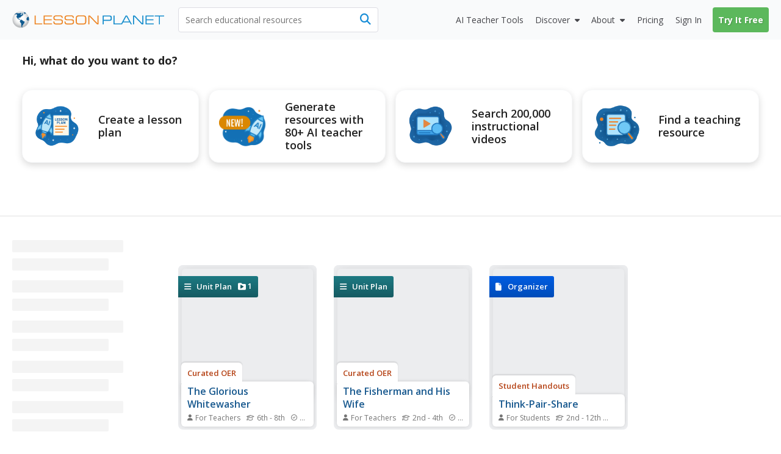

--- FILE ---
content_type: text/html; charset=utf-8
request_url: https://lessonplanet.com/search?concept_ids%5B%5D=126131
body_size: 28996
content:
<!DOCTYPE html>
<html dir='ltr' lang='en-US'>
<head prefix='og: http://ogp.me/ns#'>
<link crossorigin='' href='https://fonts.gstatic.com' rel='preconnect'>
<link as='style' href='https://fonts.googleapis.com/css2?family=Open+Sans:ital,wght@0,400;0,600;0,700;1,400;1,600;1,700&amp;display=swap' rel='preload'>
<link href='https://fonts.googleapis.com/css2?family=Open+Sans:ital,wght@0,400;0,600;0,700;1,400;1,600;1,700&amp;display=swap' media='print' onload='this.media=&#39;all&#39;' rel='stylesheet'>

<meta content='text/html;charset=utf-8' http-equiv='content-type'>
<meta charset='utf-8'>
<meta content='width=device-width, initial-scale=1.0' name='viewport'>
<meta content="Find  lesson plans and teaching resources. Quickly find  that inspire student learning." name="description" />
<meta content='IE=edge,chrome=2' http-equiv='X-UA-Compatible'>
<meta content='18810AFDC16D4DCA77D4473F4E6FBB6F' name='msvalidate.01'>
<meta content='Lesson Planet' property='og:site_name'>
<meta content=' Lesson Plans &amp; Worksheets Reviewed by Teachers' itemprop='name' name='title' property='og:title'>
<link rel='next' href='https://lessonplanet.com/search?concept_ids%5B%5D=126131&page=2' />
<link href='https://lessonplanet.com/assets' rel='preconnect'>
<link href='https://cdnjs.cloudflare.com' rel='preconnect'>
<link href='https://content.lessonplanet.com' rel='preconnect'>
<link href='https://www.googletagmanager.com' rel='preconnect'>
<link href='https://kit.fontawesome.com' rel='preconnect'>
<meta name="csrf-param" content="authenticity_token" />
<meta name="csrf-token" content="uyRJTy0ifdX59Yaje23-eiMt2swwTzOyKHpz4m2p9FULrHl-eYHvGNHO3zcadyj1UEkyYJ1mt7kv2gH-GoE2Qg" />

<link href="https://www.lessonplanet.com/search" rel="canonical" />
<link rel="stylesheet" href="https://lessonplanet.com/assets/packs/css/base-d43fc2f2.css" media="all" />


<script>
  HandleImageNotLoadedShareLinks = (function() {
    var elementHasClass = function(el, classname) {
      if (el != null && typeof(el) != 'undefined' && typeof(el.className) != 'undefined'){
        return el.className.split(' ').indexOf(classname) >= 0;
      }
      else{
       return false;
      }
    };
  
    var getParentByClass = function(el, parentSelector) {
      var parent = el.parentNode;
      while (elementHasClass(parent, parentSelector) == false) {
        if (parent != null && typeof(parent) != 'undefined') {
          parent = parent.parentNode;
        }else{
          parent = null;
          break;
        }
      }
      return parent;
    };
  
    var init = function(image) {
      if (elementHasClass(image, 'resource-img') == true){
        var container = getParentByClass(image, 'panel-review');
        if (container != null && typeof(container) != 'undefined') {
          var links = container.querySelectorAll('a[data-share-image]');
          for (var i = 0; i < links.length; i++) {
            links[i].setAttribute('data-share-image',image.getAttribute('data-default-image'));
          }
         }
       }
     };
  
    return {
      init: init
    };
  })();
  
  function handleImageNotLoadedError(image) {
    HandleImageNotLoadedShareLinks.init(image);
    failing_domain = '//s3.amazonaws.com/dev-lessonplanet-files/'
    if (image.src.indexOf(failing_domain) >= 0) {
      image.src = image.src.replace(failing_domain, '//content.lessonplanet.com/');
    }
     else {
      image.onerror = '';
      image.src     = image.getAttribute('data-default-image');
      image.classList.add('no-image-available');
    }
  
    return true;
  };
</script>

<link rel="stylesheet" href="https://lessonplanet.com/assets/packs/css/lp_boclips_stylesheets-af73c33d.css" media="all" defer="defer" />


<link rel="icon" type="image/x-icon" href="https://static.lp.lexp.cloud/images/favicon.ico" />
<title> Lesson Plans &amp; Worksheets Reviewed by Teachers</title>
<script>
  _conv_prevent_bodyhide = true;
  var LP = { config: { logged_in: false } }
  
  document.addEventListener("DOMContentLoaded", function() {
    let attempts = 0;
    const checkConvert = setInterval(function() {
      attempts++;
      if (window._conv_q) {
        clearInterval(checkConvert);
        LP.module("Analytics").trackExperiments();
      }
      if (attempts > 5) clearInterval(checkConvert);
    }, 1000);
  });
</script>
<script src="https://cdn-4.convertexperiments.com/v1/js/10023618-10022006.js?environment=production" defer="defer"></script>

<!-- / Scripts needed in all the head tags of the application -->
<script type='text/javascript'>
window.heap=window.heap||[],heap.load=function(e,t){window.heap.appid=e,window.heap.config=t=t||{};var r=document.createElement("script");r.type="text/javascript",r.async=!0,r.src="https://cdn.heapanalytics.com/js/heap-"+e+".js";var a=document.getElementsByTagName("script")[0];a.parentNode.insertBefore(r,a);for(var n=function(e){return function(){heap.push([e].concat(Array.prototype.slice.call(arguments,0)))}},p=["addEventProperties","addUserProperties","clearEventProperties","identify","resetIdentity","removeEventProperty","setEventProperties","track","unsetEventProperty"],o=0;o<p.length;o++)heap[p[o]]=n(p[o])};
heap.load(3184222908);
</script>

<script async src='https://www.googletagmanager.com/gtag/js?id=G-TXBTM3HKCE'></script>
<script>
  window.dataLayer = window.dataLayer || [];
  function gtag(){dataLayer.push(arguments);}
  gtag('js', new Date());
  
  gtag('config', "G-TXBTM3HKCE");
</script>


</head>
<body class='logged-out controller-searches searches-show chrome has-search-tabs' data-action='show' data-controller='searches'>


  <noscript>
    <iframe src="//www.googletagmanager.com/ns.html?id=GTM-KLRCXC"
            height="0" width="0" style="display:none;visibility:hidden"></iframe>
  </noscript>

  <script>
    var dataLayer = [{"lp.user.loggedIn":"false"},{"lp.member.type":"anonymous"}];

    if (utma = document.cookie.match(/\b__utma=(.*?);/)) {
      dataLayer.push({'lp.user.visitorID': utma[1].split('.')[1]});
    }
    dataLayer.push({'lp.page.title': document.title.replace(/\s*\|\s*Lesson Planet/, '', 'i')});

    var socialEvent = function (network, socialAction, opt_target, opt_pagePath) {
      var event = {
        "event": "lp.social",
        "lp.social.network": network,
        "lp.social.socialAction": socialAction
      };
      if ((opt_target != null) && opt_target !== undefined) {
        event["lp.social.opt_target"] = opt_target;
      }
      if ((opt_pagePath != null) && opt_pagePath !== undefined) {
        event["lp.social.opt_pagePath"] = opt_pagePath;
      }
      return dataLayer.push(event);
    };

    var virtualPageView = function (url) {
      return dataLayer.push({
        'event':        'lp.virtual-page-view',
        'lp.page.path': url.replace(/^https?:\/\/.*?\//, '/')
      });
    };

    (function (w, d, s, l, i) {
      w[l] = w[l] || [];
      w[l].push({'gtm.start': new Date().getTime(), event: 'gtm.js'});
      var f = d.getElementsByTagName(s)[0],
          j = d.createElement(s), dl = l != 'dataLayer' ? '&l=' + l : '';
      j.async = true;
      j.src =
          '//www.googletagmanager.com/gtm.js?id=' + i + dl;
      f.parentNode.insertBefore(j, f);
    })(window, document, 'script', 'dataLayer', 'GTM-KLRCXC');
  </script>

  

<div id='fb-root'></div>
<div id='sticky-footer-wrap'>
<div id='off-canvas-wrap'>
<div data-offset='110' data-tolerance='5' id='header-wrap'>

<header class='lp-header px-5 bg-gray-50'>
<nav class='lp-header-nav mx-auto upgraded-user max-w-9xl'>
<div class='lp-logo-search-wrap'>
<a tabindex="-1" class="lp-logo-wrap lp-logo" href="/"><svg fill='none' height='32' id='lp-logo' viewbox='0 0 570 64' width='285' xmlns='http://www.w3.org/2000/svg'>
<path d='M32.05 63.1c17.091 0 30.946-13.854 30.946-30.945S49.141 1.209 32.05 1.209c-17.09 0-30.946 13.855-30.946 30.946C1.104 49.245 14.96 63.1 32.05 63.1Z' fill='url(#a)'></path>
<path clip-rule='evenodd' d='M41.873 9.127c-.253 0-.516 0-.647-.087-.14-.088-.218-.298-.218-.472 0-.166-.306-.55-.437-.647-.131-.087-.297-.253-.56-.253-.253 0-.463-.219-.594-.219l-.778.044c-.087.052-.384-.236-.646-.236-.271 0-1.294-.088-1.425-.088l-.646.245c.043.087.174.63.087.804-.087.175.35.087.218.219l-.35.515s-.13-.148-.349-.105c-.218.044-.647.131-.69.044-.044-.079-.254-.218-.219-.603.053-.385 0-.516-.166-.56-.175-.043-.437-.384-.524-.515-.079-.131-.297-.428-.463-.35-.175.088-.175.219-.306.306l-.437.298.437.305.35.254c0 .087 0 1.162-.175.952-.166-.218-.21-.305-.429-.305-.218 0-.437-.132-.603-.08-.174.045-.253.35-.472.385-.218.044-.087.254-.35.254-.253 0-.82-.131-.908-.254l.306-.35s.166-.253.384-.087c.219.175.437.132.437.132s.21-.516.044-.516c-.166 0-.384.087-.384-.087 0-.167-.175-.35.13-.385.298-.044.35-.131.385-.253l.35-.385c.13-.052.384-.131.515-.306.131-.166 0-.428-.21-.428-.218 0-.559.044-.655.079-.087.052-.044.052-.087.218-.044.175-.131.472-.332.472-.219 0-.525.218-.472-.044.043-.253.297-.218.384-.35l-.087-.471c-.088 0-.516.13-.734.13-.219 0-.56-.13-.56.088 0 .21.306.297.254.429-.044.13 0 .393-.21.393-.218 0-.821-.026-.952-.026s-.131.297-.394.384c-.253.087-.515 0-.681.131-.175.131-.306.219-.306.472 0 .254.384.35.384.516 0 .175 0 .218-.078.253l-.35.053c0-.131-.052-.437-.306-.394-.253.053-1.721.14-2.027 0-.298-.122-.988-.253-1.81-.166-.82.088-1.25.254-1.642.254-.385 0-1.119-.254-1.46-.429-.35-.174-2.027-.35-2.246-.35-.218 0-.35-.086-.647-.086-.305 0-1.511.471-1.896.471s-1.94.385-2.027.516c-.088.131-.088.909-.56.953-.472.052-1.206.218-1.372.218-.175 0-.131-.044-.175.175-.043.21.175.297.306.297s.9-.044.647.218c-.254.254-.376.245-.455.245h-.35c-.218 0-.952-.13-.995 0-.044.131-.044.254-.21.297-.175.044-.175.219-.393.254-.21.052-.333.052-.333.218v.56c0 .13.21 0 .385.218.166.21.35.35.35.35l.35.35c-.088.078-.604.288-.91.2-.306-.087-1.118.35-1.46.35-.349 0-.436.079-.602.166-.175.087-.472.253-.472.253l-.271.306c-.131 0 .27.131.35-.052.087-.166.218-.297.305-.297.088 0 .35 0 .56-.044.21-.053.734.044.9-.053.175-.087.472-.043.524-.166.044-.13.166-.174.332-.174.175 0 .603.052.822-.044.218-.096.56-.219.69-.306l.472-.21.219-.393c.13-.079.35-.384.515-.384.175 0 .822.087 1.162 0 .35-.088.604-.35.822-.437.219-.08.56-.044.69 0 .132.052 1.285.507 1.46.507.166 0 .166.052.166.218 0 .175.306.35.35.437l.052.253c-.087.044-.393.044-.35.219.044.166.551.297.516.384l.219.219c.087.131.218.507.13.673-.087.175 0 .384-.13.472l-.254.384v.219c-.131.043-.218.437.044.603.253.174 1.04.13.821.218-.218.088-.559.131-.515.437.043.297-.219.874-.35.996-.131.131-.218.088-.35.306-.13.219.088.472-.174.516-.254.052-.35.175-.429.35-.087.174-.35.664-.471.699-.131.052-.131.27-.131.437 0 .166.13.734.13.909 0 .166-.13 1.206.044 1.372.175.174.437-.044.56.253.13.306.297.175.297.437 0 .253-.044.77.052.988.079.218 0 .734.131.777.131.044.254.219.297.385.053.166.053.516.132.56.087.043.305.13.35.296.051.175-.132.385.051.603.167.219.35.394.429.603.087.219.052.306.218.394.175.078.219-.088.219-.088v-.69l-.306-.254c-.079-.043-.131-.375-.131-.541 0-.175-.044-.778-.166-.822l-.385-.218v-.77s-.175-.35 0-.393c.166-.043.472-.13.472 0 0 .131.079.254.079.437 0 .166.052.385.052.56 0 .166-.052.35.079.35l.27.165c0 .131.044.437.21.472.175.044.219.218.219.35 0 .13.253.673.437.541.166-.13.087.219.131.306l.166.131c.044.08.306.367.306.586 0 .218-.175 1.337 0 1.477.166.131.384.297.515.297l.35.35c.087.13.822.218 1.162.437.35.21.604.384.77.384.174 0 .471-.384.69-.253.218.13.603.253.69.472.088.21.219.428.437.428.21 0 .734 0 .734.13 0 .132.166.525.429.438.27-.087.559-.219.603.13.052.35.524.132.524.473 0 .34.044.472.219.603.166.131.297.052.297.253 0 .219 0 .306.174.306.166 0 .21.096.516.227.297.131.385.166.472.166.087 0 .087-.043.253-.078.166-.053.437-.306.437-.306s.079-.131.254-.044c.166.079.734.953.987.77.254-.167.254-.298.254-.473 0-.166-.297-.043-.472-.166-.166-.13-.35-.27-.35-.27s0-.403-.402-.403-.533.542-.813.402c-.27-.14-.13-.533-.533-.533-.402 0-.402-.28-.402-.812 0-.542.542-.813.271-1.215-.27-.402-.393-.673-.804-.673-.402 0-.813.402-.952.14-.131-.28-.402-.28 0-.673.402-.402.813-1.486.542-1.486-.28 0-.402-.402-.673-.28-.28.14-.28.542-.542.673-.271.14-.673.542-.673.542s-.14.14-.542.14-1.066.053-1.154-.376c-.078-.437-.471-.786-.471-.882l.087-.822c.131-.044.472-.638.472-.856 0-.219.087-.516.253-.647.175-.131.254-.437.254-.437s.27-.384.559-.516c.306-.13.655-.437.857-.306.218.132.559.472.777.472.219 0 .472-.218.56-.428.078-.218.515-.218.734-.218.218 0 .821.078.821.297 0 .218.21.27.385.306.166.043.166.218.384.384.219.175.088.603.088.778 0 .166.043.297.087.385.044.087.079.218.297.087.219-.14.254-.14.35-.35.017-.06-.158-1.346-.227-1.573-.14-.402-.132-.69.157-.97.28-.288.393-.166.839-.393.445-.227.952-.918 1.346-1.031.384-.105.725-.9.725-1.058 0-.166.332-.961.673-1.18.332-.227.953-.27 1.18-.314.227-.061.393-.62.393-.734 0-.105.332-.332.55-.446.228-.122.56-.227.674-.227.122 0 .166-.393.506-.227.333.166.123.227.62.288.508.053 1.224-.061 1.224-.061l.394-.56c.105-.104.384-.332-.289-.384-.673-.061-.952.052-1.005-.122-.052-.166.061-.84-.105-.84-.166 0-.445-.052-.218-.331.218-.28.612-.507.996-.385.393.105 1.678-.166 1.74-.061.06.122 0-.525.331-.358.332.166.28.332.56.332s.332-.332.445-.385l-.393-1.232c-.105 0-.55-.28-.673-.507-.105-.227 0-.839-.105-1.005-.104-.166-.393-.612-.559-.612-.157 0-.157.227-.385.332-.227.105-.393.28-.62.227-.218-.06-.218-.393-.218-.838 0-.455-.28-.455-.507-.507-.228-.062-.332-.332-.673-.289-.332.061-1.119.166-1.119.455 0 .28-.061.445-.227.55-.166.123-.507.289-.56.62-.052.333.228 1.338-.384 1.338-.62 0-.673-.053-.734.227-.061.28-.385.56-.385.56s-.166.611-.506.55c-.333-.052-.394-.28-.333-.55.053-.289.333-.228.385-.455.061-.219-.332-.332-.507-.332-.166 0-.673 0-.778-.28-.105-.28-.393-.611-.611-.611-.228 0-.735-.394-.735-.394s-.166-.105-.166-.28c0-.174.332-.506.446-.559.122-.052.227-.28.332-.446.123-.165.332-.28.673-.393.332-.105.393-.166.62-.218.22-.061.333-.061.551-.061.227 0 .455-.28.62-.332.158-.062.35-.245.525-.376.166-.131.253-.166.516-.385.253-.218.297-.35.603-.35s.515.167.821.132a.545.545 0 0 0 .472-.472c.044-.219.131-.778.21-.822.087-.043.306-.13.524-.13.219 0 .734-.088.734.087 0 .166.472.603.56.603.078 0 .21.043.078.253-.13.219-.044.306-.253.385-.219.087-.56.174-.647.253-.087.087-.087.175-.306.218-.21.053-.55.175-.769.132-.218-.044-.306.087-.306.174 0 .079.14.254.306.166.166-.087 1.04.219 1.119.175.087-.052.13-.052.253.166.131.219.219.437.35.437.13 0 .384.131.56.131.174 0 .349.131.471.079.131-.044.385-.131.385-.332 0-.219.306-.219.306-.472 0-.271-.14-.69 0-.778l.384.175c.044.079.245.166.42.079.166-.08.603-.08.603-.298-.018-.183.104-.655-.15-.655ZM51.538 8.227c-.122-.184-3.863-3.242-6.266-4.073-.2.027-.996.97-1.354 1.145-.367.192-.193.192-.542.192-.367 0-.455-.183-.63 0-.174.175-.27.446-.27.446s.174.455.358.455c.175 0 .63-.175.63-.175s.453.175.724.175h.63s.454.174.358.454c-.087.27-.271.813 0 .9.28.088.454 0 .454.175s.359.454.088.63c-.271.174.367.087.087.357-.27.28-.629.368-.813.455-.174.087-.358.175-.358.367 0 .175.271.175.271.446 0 .28-.175.542 0 .812.175.28.367.28.367.542 0 .271.271.367.446.367s.454 0 .454.175.175.271.359.175c.192-.088.096-.454.367-.542.27-.087.541-.446.541-.446l.359-.541s.367-.726.629-.726c.271 0 .542.087.813.087.27 0 .725-.087.725-.27 0-.175.087-.28.271-.28.192 0 .455-.27.455-.27l.28-.176c-.018.018.68-.664.567-.856ZM60.855 21.38c-.367.245-1.066.979-1.424 1.154-.368.174-.097.087-.455.174-.367.088-.988.088-.988-.087 0-.184-.192-.184-.454.087-.271.271-.087.367-.367.455-.27.087-.358 0-.63.27-.27.271-.445.359-.445.63 0 .27.175.542-.087.9-.28.367-.184.542-.455.63-.27.087-.542 0-.725.366-.175.359-.542.446-.542.813 0 .358-.175.708-.358.708-.175 0-.088.367-.367.542-.271.183-.175.28-.175.542 0 .27.367.629.367.629s.087.454.087.725c0 .271.175.603-.087.69-.28.088-.184.368-.367.542-.175.175-.271.726-.088.988.175.28.63.175.726.542.087.367.175.813.454.9.271.087.359.813.533.909.184.087.542 0 .542.358s.088.175.271.358c.184.184.63.455.822.455.174 0 .629.087.812 0 .175-.087.542-.271.813-.271.271 0 .542.27.9.27.367 0 .726-.453.9-.54.193-.088.63-.447.997-.176.358.271.358.63.725.726.454.122.009-.044.752.14.646.174.646-8.853-1.687-14.43Z' fill='#105B90' fill-rule='evenodd'></path>
<path clip-rule='evenodd' d='M45.812 39.854c-.804-.332-1.206-1.101-1.608-1.101-.402 0-1.276.21-1.407 0-.14-.201-.874-.892-1.416-.822-.533.062-1.136.132-.996-.07.13-.21.27-.471.2-1.074-.07-.603-.672-1.477-1.135-1.477-.472 0-1.005.2-1.538-.14-.542-.324-1.276-1.757-1.608-1.757-.333 0-1.95.201-2.552-.402-.603-.603-1.276-.533-1.678-.463-.393.07-.927.996-1.267 1.136-.332.14-.673.97-.673.97s.244 1.224-.734 2.465c-.988 1.232-.743 1.485-.743 2.464 0 .988.498 1.975 1.223 2.473.743.481.988.98.988 1.477 0 .498.743 1.233 1.485 1.486.735.245.98 1.232.98 1.966 0 .743.244 4.93.244 4.93s.498 4.194.743 4.43c.245.245 0 1.232 0 1.232s-.245 0 0 .743.987 2.211 1.721 2.71c.743.498 2.474.742 2.474.742s0-.987-.743-1.73c-.743-.734 0-.979 0-1.468 0-.498-.743-.498-.743-1.232 0-.743.498-.988.498-1.477 0-.499.743 0 .498-.743-.244-.743.245-.498.988-.743.734-.245.498-.743.498-.743s-.122-.175-.122-.516c0-.332.804-.14 1.206-.812.402-.664.874-.734 1.075-1.87.2-1.146-.333-1.679.332-1.95.664-.27.856-.672 1.669-.742.804-.07.874-1.067 1.066-1.538.21-.464.21-1.862.21-2.185 0-.332.393-.472.804-1.075.402-.603 1.005-1.066.935-1.88-.07-.812-.07-.882-.874-1.214Z' fill='#105B90' fill-rule='evenodd'></path>
<path d='M83.97 50.395V16.949h3.898v29.757h24.41v3.688H83.971ZM117.589 50.394V16.948h30.929v3.723h-27.109V31.16h25.963v3.731h-25.963v11.772h27.109v3.732h-30.929ZM154.121 39.496h3.758c-.018.175-.027.376-.044.647a39.944 39.944 0 0 0-.043 1.328c0 2.098.646 3.557 1.939 4.379 1.294.83 3.714 1.232 7.262 1.232h8.198c4.265 0 7.044-.446 8.338-1.337 1.292-.9 1.94-2.613 1.94-5.139 0-2.115-.447-3.566-1.346-4.352-.9-.787-2.754-1.18-5.55-1.18h-13.275c-4.195 0-7.14-.69-8.826-2.08-1.696-1.38-2.543-3.767-2.543-7.14 0-3.443.961-5.855 2.901-7.236 1.932-1.38 5.471-2.089 10.619-2.089h7.13c3.89 0 6.625.166 8.189.48 1.555.316 2.779.866 3.671 1.644.717.655 1.249 1.52 1.59 2.587.341 1.066.525 2.412.525 4.029v.97h-3.758v-.525c0-2.193-.498-3.688-1.495-4.457-.987-.76-3.085-1.153-6.292-1.153h-10.715c-3.26 0-5.452.393-6.589 1.188-1.136.795-1.696 2.255-1.696 4.387 0 2.15.552 3.636 1.653 4.44 1.109.813 3.399 1.215 6.886 1.215h11.291c2.456 0 4.317.105 5.558.314 1.241.21 2.237.56 2.99 1.031a5.551 5.551 0 0 1 2.306 2.832c.455 1.215.682 2.98.682 5.296 0 3.723-.935 6.31-2.814 7.778s-5.27 2.202-10.164 2.202h-10.653c-4.221 0-7.228-.681-9.019-2.036-1.8-1.354-2.691-3.61-2.691-6.755 0-.42.016-1.136.06-2.142.009-.14.009-.27.027-.358ZM195.781 39.496h3.758a8.927 8.927 0 0 0-.044.647 40.83 40.83 0 0 0-.044 1.328c0 2.098.647 3.557 1.941 4.379 1.293.83 3.713 1.232 7.253 1.232h8.206c4.265 0 7.045-.446 8.337-1.337 1.294-.9 1.941-2.613 1.941-5.139 0-2.115-.446-3.566-1.347-4.352-.908-.787-2.752-1.18-5.548-1.18h-13.276c-4.194 0-7.139-.69-8.826-2.08-1.696-1.38-2.543-3.767-2.543-7.14 0-3.443.961-5.855 2.892-7.236 1.932-1.38 5.48-2.089 10.627-2.089h7.131c3.89 0 6.625.166 8.189.48 1.555.316 2.779.866 3.671 1.644.717.655 1.249 1.52 1.59 2.587.341 1.066.524 2.412.524 4.029v.97h-3.757v-.525c0-2.193-.498-3.688-1.494-4.457-.988-.76-3.086-1.153-6.293-1.153h-10.715c-3.259 0-5.453.393-6.589 1.188-1.136.795-1.696 2.255-1.696 4.387 0 2.15.552 3.636 1.652 4.44 1.11.813 3.4 1.215 6.887 1.215h11.291c2.456 0 4.308.105 5.559.314 1.24.21 2.237.56 2.988 1.031a5.548 5.548 0 0 1 2.307 2.832c.454 1.215.682 2.98.682 5.296 0 3.723-.935 6.31-2.814 7.778s-5.27 2.202-10.164 2.202h-10.653c-4.221 0-7.228-.681-9.019-2.036-1.8-1.354-2.7-3.61-2.7-6.755 0-.42.025-1.137.061-2.142.009-.14.017-.27.035-.358ZM251.957 50.796c-3.365 0-5.847-.175-7.455-.524-1.599-.35-2.91-.953-3.924-1.81-1.136-.96-1.94-2.219-2.438-3.775-.507-1.555-.752-3.618-.752-6.16V29.41c0-2.788.254-4.999.734-6.65.498-1.644 1.294-2.937 2.413-3.88.995-.84 2.315-1.443 3.958-1.801 1.635-.358 4.117-.542 7.42-.542h10.496c3.312 0 5.776.184 7.428.542 1.635.358 2.946.961 3.959 1.8 1.075.918 1.879 2.185 2.386 3.81.507 1.617.76 3.732.76 6.319v9.325c0 2.604-.262 4.71-.76 6.327-.507 1.617-1.302 2.884-2.386 3.802-1.005.856-2.298 1.46-3.897 1.809-1.591.35-4.082.524-7.481.524h-10.461Zm12.314-30.57H250.06c-2.036 0-3.601.192-4.692.56-1.102.375-1.95.996-2.57 1.87-.446.629-.761 1.372-.953 2.228-.183.865-.271 2.299-.271 4.308v8.784c0 2 .088 3.443.271 4.3.192.864.507 1.607.953 2.237.62.873 1.477 1.494 2.57 1.861 1.1.376 2.665.568 4.692.568h14.211c2.018 0 3.583-.192 4.683-.568 1.093-.367 1.959-.988 2.578-1.861.42-.603.717-1.311.91-2.15.183-.83.27-2.124.27-3.872v-9.814c0-1.774-.087-3.067-.27-3.889-.193-.822-.49-1.53-.91-2.133-.619-.873-1.485-1.494-2.578-1.87-1.1-.375-2.665-.559-4.683-.559ZM288.251 50.394h-3.907V16.948h6.144l28.394 29.627V16.948h3.88v33.446h-5.699l-28.812-30.09v30.09Z' fill='#ED8423'></path>
<path d='M341.922 50.394h-3.907V16.948h21.84c4.989 0 8.293.568 9.892 1.696 1.599 1.145 2.412 3.225 2.412 6.248v4.379c0 3.032-.804 5.095-2.403 6.222-1.591 1.127-4.894 1.687-9.901 1.687h-17.933v13.214Zm0-16.98h19.051c2.823 0 4.702-.36 5.619-1.076.927-.716 1.381-2.228 1.381-4.544v-1.59c0-2.308-.454-3.82-1.381-4.545-.917-.717-2.796-1.075-5.619-1.075h-19.051v12.83ZM378.449 50.394V16.948h3.897v29.758h24.41v3.688h-28.307Z' fill='#158CCC'></path>
<path d='M405.778 50.394 424 16.94h5.199l18.274 33.454h-4.133l-4.116-7.376h-24.977l-4.011 7.376h-4.458Zm10.356-10.898h21.184L426.647 20.26l-10.513 19.236ZM455.601 50.394h-3.898V16.948h6.135l28.394 29.627V16.948h3.89v33.446h-5.699l-28.822-30.09v30.09ZM498.277 50.394V16.948h30.93v3.723h-27.11V31.16h25.964v3.731h-25.964v11.772h27.11v3.732h-30.93ZM552.038 50.394h-3.898V20.67h-15.556v-3.723h35.01v3.723h-15.556v29.723Z' fill='#158CCC'></path>
<defs>
<radialgradient cx='0' cy='0' gradienttransform='translate(31.044 27.238) scale(30.9422)' gradientunits='userSpaceOnUse' id='a' r='1'>
<stop offset='.173' stop-color='#fff'></stop>
<stop offset='.414' stop-color='#FCFCFC'></stop>
<stop offset='.6' stop-color='#F2F3F3'></stop>
<stop offset='.766' stop-color='#E2E3E4'></stop>
<stop offset='.921' stop-color='#CBCCCE'></stop>
<stop offset='1' stop-color='#BCBEC0'></stop>
</radialgradient>
</defs>
</svg>
</a>
<div class='lp-search-wrap'>
<form action='/search' class='lp-search main-search' id='search-form' method='get'>

<input type="text" name="keywords" id="keywords" value="" class="lp-searchbar empty js-search-keywords no-dropdown placeholder:text-gray-600" placeholder="Search educational resources" autocomplete="off" />
<div class='lp-header-clear-search'></div>
<button class='lp-header-search-button' type='submit'>
<span class='lp-header-search-icon fa-solid fa-magnifying-glass'></span>
<span class='search-button-text'>Search</span>
</button>
<span class='lp-searchbar-label'>
Search educational resources
</span>
</form>
</div>

</div>
<div class='lp-search-toggle'>
<span class='fa-solid fa-magnifying-glass'></span>
<span class='toggle-text'>
Search
</span>
</div>
<label class='main-menu-toggle toggle' for='drop'>
<span class='fa-icon fa-solid fa-bars'></span>
<span class='toggle-text'>
Menu
</span>
</label>
<ul class='lp-nav-menu bg-gray-50'>
<li class='lp-mobile-sign-in'>
<a class="half-item" data-remote="true" href="/auth/users/sign_in">Sign In
</a><a class="half-item" href="/subscription/new" rel="nofollow" data-track-click="Try It Free" data-track-label="Navigation" data-remote="true"><span class="lp-mobile-signup-btn">Try It Free</span></a>
</li>
<li class='ai-tools'>
<a href='/search?search_tab_id=4'>
<span>
<span class='text'>AI Teacher Tools</span>
</span>
</a>
</li>

<li class='lp-resources'>
<label class='lp-nav-item toggle hide-mobile' for='drop-resources'>
Discover
</label>
<input id='drop-resources' type='checkbox'>
<span class='fa-icon-caret fa-solid fa-caret-down'></span>
<ul class='lp-resources-dd'>
<li>
<a href='/search'>
<span class='dd-icon fa-solid fa-magnifying-glass'></span>
<span class='lp-menu-link-title'>
Discover Resources
</span>
<span class='lp-menu-link-text'>
Search reviewed educational resources by keyword, subject, grade, type, and more
</span>
</a>
</li>
<li id='curriculum-manager-menu-item'>
<a href='#'>
<span class='dd-icon fa-solid fa-folder-open'></span>
<span class='lp-menu-link-title'>
Curriculum Manager (My Content)
</span>
<span class='lp-menu-link-text'>
Manage saved and uploaded resources and folders
</span>
</a>
<span class='lp-sign-up-popup'>
<span class='lp-sign-up-popup-header'>
To Access the Curriculum Manager
</span>
<span class='lp-sign-up-popup-body'>
<a class='lp-sign-in-popup-link' data-remote='true' href='/auth/users/sign_in'>
Sign In
</a>
or
<a class="lp-sign-up-popup-link" href="/subscription/new" rel="nofollow" data-track-click="Join Now" data-track-label="Navigation" data-remote="true">Join Now</a>
</span>
</span>
</li>
<li>
<a href='/lesson-plans'>
<span class='dd-icon fa-solid fa-sitemap'></span>
<span class='lp-menu-link-title'>
Browse Resource Directory
</span>
<span class='lp-menu-link-text'>
Browse educational resources by subject and topic
</span>
</a>
</li>
<li>
<a href='/calendar'>
<span class='dd-icon fa-solid fa-calendar-days'></span>
<span class='lp-menu-link-title'>
Curriculum Calendar
</span>
<span class='lp-menu-link-text'>
Explore curriculum resources by date
</span>
</a>
</li>
<li>
<a href='/articles'>
<span class='dd-icon fa-solid fa-bookmark'></span>
<span class='lp-menu-link-title'>
Lesson Planning Articles
</span>
<span class='lp-menu-link-text'>
Timely and inspiring teaching ideas that you can apply in your classroom
</span>
</a>
</li>
</ul>
</li>

<li class='lp-about'>
<label class='lp-nav-item toggle hide-mobile' for='drop-about'>
About
</label>
<input id='drop-about' type='checkbox'>
<span class='fa-icon-caret fa-solid fa-caret-down'></span>
<ul class='lp-about-dd'>
<li>
<a href='/about'>
<span class='lp-menu-link-title'>
<i class='icon fa-solid fa-heart'></i>
<span class='text'>Our Story</span>
</span>
</a>
</li>
<li>
<a href='/faq'>
<span class='lp-menu-link-title'>
<i class='icon fa-solid fa-circle-question'></i>
<span class='text'>Frequently Asked Questions</span>
</span>
</a>
</li>
<li>
<a href='/us/testimonials'>
<span class='lp-menu-link-title'>
<i class='icon fa-solid fa-comments'></i>
<span class='text'>Testimonials</span>
</span>
</a>
</li>
<li>
<a href='/contact-us'>
<span class='lp-menu-link-title'>
<i class='icon fa-solid fa-envelope'></i>
<span class='text'>Contact Us</span>
</span>
</a>
</li>
</ul>
</li>

<li class='lp-pricing'>
<a class="" href="/pricing"><span class='section-icon fa-solid fa-dollar-sign'></span>
Pricing
</a></li>
<li class='lp-school-access hidden'>
<a href='/school-access'>
<span class='section-icon fa-solid fa-school'></span>
School Access
</a>
<ul class='lp-sa-dd'>
<li>
<div class='sa-dd-text'>
Your school or district can sign up for Lesson Planet — with no cost to teachers
</div>
<a class='sa-dd-button' href='/school-access'>
Learn More
<i class='arrow-icon far fa-arrow-right'></i>
</a>
</li>
</ul>
</li>

<li class='lp-sign-in'>
<a class="half-item" data-remote="true" href="/auth/users/sign_in">Sign In
</a></li>
<li class='lp-try-it-free'>
<a class="" href="/subscription/new" rel="nofollow" data-track-click="Try It Free" data-track-label="Navigation" data-remote="true">Try It Free</a>
</li>
</ul>
</nav>
</header>

<div id='notification'></div>
</div>
<div class='px-5' id='main' role='main'>
<div id='flash-message'></div>
<div class='py-7 mx-auto max-w-full' id='main-inner'>

<div id='content'>
<div id='content-header'>



</div>
<div class='clearfix' id='content-main'>
<div class='flex bg-white -mx-5 -mt-7'>
<div class='max-w-7xl mx-auto'>
<div class='pb10' id='messages'></div>
</div>
</div>
<div class='mx-auto mb-8 px-4 max-w-[1600px]'>
<div class='mb-8'>
<h2 class='font-bold text-gray-900 text-[18px]'>
Hi, what do you want to do?
</h2>
</div>
<div class='grid grid-cols-1 gap-4 lg:grid-cols-4'>
<a class='howdy-option flex items-center border border-gray-100 bg-white transition duration-300 rounded-2xl shadow-[0_4px_12px_rgba(0,0,0,0.15)] h-[120px] pl-4 pr-6' data-posthog-event='Visitor: selected one AI tool' data-posthog-props='{&quot;tool_name&quot;:&quot;lesson_plan_generator&quot;}' href='/search?ai_tool=lesson_plan_generator&amp;search_tab_id=4'>
<img alt='Create a lesson plan' class='flex-shrink-0 rounded-md object-contain h-20 w-20 ml-0 mr-7' src='https://static.lp.lexp.cloud/images/howdy_box/howdy-box-lesson-plan.png'>
<div class='flex-grow'>
<span class='block font-semibold text-gray-900 text-[18px] leading-[1.2] max-w-[230px]'>
Create a lesson plan
</span>
</div>
</a>
<a class='howdy-option flex items-center border border-gray-100 bg-white transition duration-300 rounded-2xl shadow-[0_4px_12px_rgba(0,0,0,0.15)] h-[120px] pl-4 pr-6' data-posthog-event='Visitor: selected AI Tools list' href='/search?search_tab_id=4'>
<img alt='Generate resources with 80+ AI teacher tools' class='flex-shrink-0 rounded-md object-contain h-20 w-20 ml-0 mr-7' src='https://static.lp.lexp.cloud/images/howdy_box/ai_tools.png'>
<div class='flex-grow'>
<span class='block font-semibold text-gray-900 text-[18px] leading-[1.2] max-w-[230px]'>
Generate resources with 80+ AI teacher tools
</span>
</div>
</a>
<a class='howdy-option flex items-center border border-gray-100 bg-white transition duration-300 rounded-2xl shadow-[0_4px_12px_rgba(0,0,0,0.15)] h-[120px] pl-4 pr-6' data-posthog-event='Visitor: selected search videos' href='/search?search_tab_id=2'>
<img alt='Search 200,000 instructional videos' class='flex-shrink-0 rounded-md object-contain h-20 w-20 ml-0 mr-7' src='https://static.lp.lexp.cloud/images/howdy_box/howdy-box-video.png'>
<div class='flex-grow'>
<span class='block font-semibold text-gray-900 text-[18px] leading-[1.2] max-w-[230px]'>
Search 200,000 instructional videos
</span>
</div>
</a>
<a class='howdy-option flex items-center border border-gray-100 bg-white transition duration-300 rounded-2xl shadow-[0_4px_12px_rgba(0,0,0,0.15)] h-[120px] pl-4 pr-6' data-posthog-event='Visitor: selected search resources' href='/search?search_tab_id=1'>
<img alt='Find a teaching resource' class='flex-shrink-0 rounded-md object-contain h-20 w-20 ml-0 mr-7' src='https://static.lp.lexp.cloud/images/howdy_box/howdy-box-resource.png'>
<div class='flex-grow'>
<span class='block font-semibold text-gray-900 text-[18px] leading-[1.2] max-w-[230px]'>
Find a teaching resource
</span>
</div>
</a>
</div>
</div>

<div class='search-tabs-container h-14 border-b border-gray-300 -mx-5 bg-white px-5'>
<div class='mx-auto max-w-9xl -mb-px'>
<div class='-mx-5 lg:mx-0 bs-large:ml-64 h-full overflow-x-auto'>
<div class='flex h-full items-end whitespace-nowrap pl-3' id='js-search-tabs'></div>
</div>
</div>
</div>
<div class='flex-col-reverse flex bs-xs:flex-row max-w-9xl mx-auto pt-2 md:pt-6'>
<div class='off-canvas-menu pt-px sm:pl-3 lg:pl-0 sm:pr-3 lg:pr-8' id='facet-col'>
<div class='w-full bs-large:w-60' id='facet-container'>
<div class='w-full md:pt-3 bs-large:pt-0 bs-large:pl-0' id='facet-sidebar'>
<div class='lp-filter-group lp-filter-loading'>
<div class='lp-filter-head'>
<h4 class='lp-filter-title'></h4>
</div>
<div class='lp-filter-body'>
<ul class='lp-filter-list'>
<li class='lp-filter-item'>
<div class='lp-loading-bg'></div>
</li>
<li class='lp-filter-item'>
<div class='lp-loading-bg'></div>
</li>
</ul>
</div>
</div>

<div class='lp-filter-group lp-filter-loading'>
<div class='lp-filter-head'>
<h4 class='lp-filter-title'></h4>
</div>
<div class='lp-filter-body'>
<ul class='lp-filter-list'>
<li class='lp-filter-item'>
<div class='lp-loading-bg'></div>
</li>
<li class='lp-filter-item'>
<div class='lp-loading-bg'></div>
</li>
</ul>
</div>
</div>

<div class='lp-filter-group lp-filter-loading'>
<div class='lp-filter-head'>
<h4 class='lp-filter-title'></h4>
</div>
<div class='lp-filter-body'>
<ul class='lp-filter-list'>
<li class='lp-filter-item'>
<div class='lp-loading-bg'></div>
</li>
<li class='lp-filter-item'>
<div class='lp-loading-bg'></div>
</li>
</ul>
</div>
</div>

<div class='lp-filter-group lp-filter-loading'>
<div class='lp-filter-head'>
<h4 class='lp-filter-title'></h4>
</div>
<div class='lp-filter-body'>
<ul class='lp-filter-list'>
<li class='lp-filter-item'>
<div class='lp-loading-bg'></div>
</li>
<li class='lp-filter-item'>
<div class='lp-loading-bg'></div>
</li>
</ul>
</div>
</div>

<div class='lp-filter-group lp-filter-loading'>
<div class='lp-filter-head'>
<h4 class='lp-filter-title'></h4>
</div>
<div class='lp-filter-body'>
<ul class='lp-filter-list'>
<li class='lp-filter-item'>
<div class='lp-loading-bg'></div>
</li>
<li class='lp-filter-item'>
<div class='lp-loading-bg'></div>
</li>
</ul>
</div>
</div>

</div>
<div class='hidden-sm hidden-xs w-60'><div class='ai_marketing_box hidden'>
<img src="https://static.lp.lexp.cloud/images/ai_teacher_tools_marketing_box.png" />
</div>
</div>
</div>
</div>
<div class='w-full' id='results-col'>

<div class='search-results-container flex' id='search-results-container'>
<div class='w-full' id='search-results-area'>
<div class='search-controls flex justify-between py-3 -mr-5 md:mr-0'>
<div class='flex flex-wrap w-full md:w-auto bs-large:flex-nowrap'>
<div class='pr-3 border-r border-gray-300 bs-large:hidden bs-xs:mr-0 whitespace-nowrap h-fit' id='toggle-mobile-filter'></div>
<div class='pl-3 pr-1 bs-large:pl-0 whitespace-nowrap sm:mb-2' id='js-counts-result'></div>
<div class='pt-3 md:pt-0 w-full md:w-auto' id='js-selected-facets'></div>
</div>
<div class='absolute md:relative right-0 mr-5 md:mr-0' id='js-search-sort'></div>
</div>

<div id='search-results'>
<div class='grid grid-cols-1 sm:grid-cols-2 xl:grid-cols-3 gap-4 md:gap-6 lg:gap-7 2xl:gap-8 '>
<div class='relative search-result-item thumbnail-card no-access' data-id='1047342' data-is-require-teacher-acknowledgment='false' data-item-type='CollectionItemResource' data-type='Resource'>

<div class='panel panel-default panel-resource mb-0 border-none'>
<div class='resource-card-loader'></div>
<div class='resource-type-banner'>
<div class="type-resource type-unit-plan"><i class="fa-solid fa-bars resource-icon"></i><span class="ml-5 relative z-10">Unit Plan</span><span class="resource-bg"></span></div>
<span class='collection-count'>
<span class='hide-on-hover'>
<span class='fa-stack'>
<i class='fa-stack-1x fa-solid fa-folder-blank'></i>
<i class='fa-stack-1x fa-solid fa-play inner-icon'></i>
</span>
<div class='sc-count'>1</div>
</span>
<span class='show-on-hover flex items-center'>
<span class='fa-stack mr-1'>
<i class='fa-stack-1x fa-solid fa-folder-blank'></i>
<i class='fa-stack-1x fa-solid fa-play inner-icon'></i>
</span>
<span class='inline-block laptop-l:hidden'>
1
</span>
<span class='hidden laptop-l:inline-block'>
In 1 Collection
</span>
</span>
</span>
</div>
<div class='thumb-img-wrap-width-helper'></div>
<div class='thumb-img-wrap'>
<a class="trk-show-resource" title="The Glorious Whitewasher Unit plan" href="/teachers/the-glorious-whitewasher"><img class="resource-img img-thumbnail img-responsive lozad" alt="The Glorious Whitewasher Unit Plan" title="The Glorious Whitewasher Unit Plan" onError="handleImageNotLoadedError(this)" data-default-image="https://static.lp.lexp.cloud/images/attachment_defaults/resource/large/FPO-pdf.png" data-src="//lessonplanet.com/content/resources/thumbnails/328614/large/bwluav9tywdpy2symde1mtayms00nzctbmlpodbtlmpwzw.jpg?1445484304" width="315" height="220" src="[data-uri]" />
</a><i class='fa-solid fa-image fa-6x thumb-img-wrap-icon'></i>
</div>
<div class='resource-info-wrap'>
<div class='resource-info'>
<div class='resource-info-top overflow-hidden text-ellipsis'>
<span class='resource-pool-tag'>Curated OER</span>
</div>
<h4 class='resource-title' title='The Glorious Whitewasher'>
<a class="trk-show-resource" title="The Glorious Whitewasher Unit plan" href="/teachers/the-glorious-whitewasher">The Glorious Whitewasher
</a></h4>
<div class='resource-meta text-xs text-gray-600 overflow-hidden text-ellipsis'>
<i class='lp-icon fa-solid fa-user'></i>
<span class='resource-audience'>For Teachers</span>
<i class='lp-icon fa-regular fa-graduation-cap'></i>
<span class='resource-grade'>6th - 8th</span>
<i class='lp-icon fa-regular fa-circle-check'></i>
<span class='resource-standards'>Standards</span>
</div>
<div class='resource-description-wrap'>
<div class='resource-description'>
Young readers can be exposed to the literary works of Mark Twain as they interact with challenging text and gain experience by reading the complex passages of chapter two "The Glorious Whitewasher" from his famous book, The Adventures of...
</div>
</div>
<div class='resource-actions bg-white'>
<a class="btn btn-default btn-xs text-xs free-access-btn upgrade-btn" title="Get Free Access to The Glorious Whitewasher Unit plan" data-track-click="Search result free access button" data-track-label="Search Page" data-remote="true" href="/subscription/new?signup_resource_id=1047342"><i class='fa-regular fa-eye'></i>
<span class='button-text'>Get Free Access</span>
</a><a class="btn btn-default btn-xs text-xs trk-show-resource" title="The Glorious Whitewasher Unit plan" href="/teachers/the-glorious-whitewasher"><i class='fa-solid fa-list-ul'></i>
<span class='button-text'>See Review</span>
</a></div>
</div>
</div>
</div>

</div>


<div class='relative search-result-item thumbnail-card no-access' data-id='1047345' data-is-require-teacher-acknowledgment='false' data-item-type='CollectionItemResource' data-type='Resource'>

<div class='panel panel-default panel-resource mb-0 border-none'>
<div class='resource-card-loader'></div>
<div class='resource-type-banner'>
<div class="type-resource type-unit-plan"><i class="fa-solid fa-bars resource-icon"></i><span class="ml-5 relative z-10">Unit Plan</span><span class="resource-bg"></span></div>
</div>
<div class='thumb-img-wrap-width-helper'></div>
<div class='thumb-img-wrap'>
<a class="trk-show-resource" title="The Fisherman and His Wife Unit plan" href="/teachers/the-fisherman-and-his-wife-2nd-4th"><img class="resource-img img-thumbnail img-responsive lozad" alt="The Fisherman and His Wife Unit Plan" title="The Fisherman and His Wife Unit Plan" onError="handleImageNotLoadedError(this)" data-default-image="https://static.lp.lexp.cloud/images/attachment_defaults/resource/large/FPO-pdf.png" data-src="//lessonplanet.com/content/resources/thumbnails/77949/large/bwluav9tywdpy2symde3mdmymy0xndm3os0xmjhqmte2lmpwzw.jpg?1490301596" width="315" height="220" src="[data-uri]" />
</a><i class='fa-solid fa-image fa-6x thumb-img-wrap-icon'></i>
</div>
<div class='resource-info-wrap'>
<div class='resource-info'>
<div class='resource-info-top overflow-hidden text-ellipsis'>
<span class='resource-pool-tag'>Curated OER</span>
</div>
<h4 class='resource-title' title='The Fisherman and His Wife'>
<a class="trk-show-resource" title="The Fisherman and His Wife Unit plan" href="/teachers/the-fisherman-and-his-wife-2nd-4th">The Fisherman and His Wife
</a></h4>
<div class='resource-meta text-xs text-gray-600 overflow-hidden text-ellipsis'>
<i class='lp-icon fa-solid fa-user'></i>
<span class='resource-audience'>For Teachers</span>
<i class='lp-icon fa-regular fa-graduation-cap'></i>
<span class='resource-grade'>2nd - 4th</span>
<i class='lp-icon fa-regular fa-circle-check'></i>
<span class='resource-standards'>Standards</span>
</div>
<div class='resource-description-wrap'>
<div class='resource-description'>
Engage conversation and explore the journey as you challenge young readers to interpret the german folktale, "The Fisherman and His Wife" written by literary brothers Jacob and Wilhelm Grimm.
</div>
</div>
<div class='resource-actions bg-white'>
<a class="btn btn-default btn-xs text-xs free-access-btn upgrade-btn" title="Get Free Access to The Fisherman and His Wife Unit plan" data-track-click="Search result free access button" data-track-label="Search Page" data-remote="true" href="/subscription/new?signup_resource_id=1047345"><i class='fa-regular fa-eye'></i>
<span class='button-text'>Get Free Access</span>
</a><a class="btn btn-default btn-xs text-xs trk-show-resource" title="The Fisherman and His Wife Unit plan" href="/teachers/the-fisherman-and-his-wife-2nd-4th"><i class='fa-solid fa-list-ul'></i>
<span class='button-text'>See Review</span>
</a></div>
</div>
</div>
</div>

</div>


<div class='relative search-result-item thumbnail-card no-access' data-id='1044764' data-is-require-teacher-acknowledgment='false' data-item-type='CollectionItemResource' data-type='Resource'>

<div class='panel panel-default panel-resource mb-0 border-none'>
<div class='resource-card-loader'></div>
<div class='resource-type-banner'>
<div class="type-resource type-custom"><i class="fa-solid fa-file resource-icon"></i><span class="ml-5 relative z-10">Organizer</span><span class="resource-bg"></span></div>
</div>
<div class='thumb-img-wrap-width-helper'></div>
<div class='thumb-img-wrap'>
<a class="trk-show-resource" title="Think-Pair-Share Organizer" href="/teachers/think-pair-share-2nd-12th"><img class="resource-img img-thumbnail img-responsive lozad" alt="Think-Pair-Share Organizer" title="Think-Pair-Share Organizer" onError="handleImageNotLoadedError(this)" data-default-image="https://static.lp.lexp.cloud/images/attachment_defaults/resource/large/FPO-pdf.png" data-src="//lessonplanet.com/content/resources/thumbnails/81306/large/bwluav9tywdpy2symde3mdmymy0xntywmy1um2sxdgsuanbn.jpg?1490311182" width="315" height="220" src="[data-uri]" />
</a><i class='fa-solid fa-image fa-6x thumb-img-wrap-icon'></i>
</div>
<div class='resource-info-wrap'>
<div class='resource-info'>
<div class='resource-info-top overflow-hidden text-ellipsis'>
<span class='resource-pool-tag'>Student Handouts</span>
</div>
<h4 class='resource-title' title='Think-Pair-Share'>
<a class="trk-show-resource" title="Think-Pair-Share Organizer" href="/teachers/think-pair-share-2nd-12th">Think-Pair-Share
</a></h4>
<div class='resource-meta text-xs text-gray-600 overflow-hidden text-ellipsis'>
<i class='lp-icon fa-solid fa-user'></i>
<span class='resource-audience'>For Students</span>
<i class='lp-icon fa-regular fa-graduation-cap'></i>
<span class='resource-grade'>2nd - 12th</span>
<i class='lp-icon fa-regular fa-circle-check'></i>
<span class='resource-standards'>Standards</span>
</div>
<div class='resource-description-wrap'>
<div class='resource-description'>
Ever ask students to share their thoughts with a partner, but then hear them only talking about their weekend plans? Nip that common classroom practice in the bud with this worksheet, in which class members log the content of their...
</div>
</div>
<div class='resource-actions bg-white'>
<a class="btn btn-default btn-xs text-xs free-access-btn upgrade-btn" title="Get Free Access to Think-Pair-Share Organizer" data-track-click="Search result free access button" data-track-label="Search Page" data-remote="true" href="/subscription/new?signup_resource_id=1044764"><i class='fa-regular fa-eye'></i>
<span class='button-text'>Get Free Access</span>
</a><a class="btn btn-default btn-xs text-xs trk-show-resource" title="Think-Pair-Share Organizer" href="/teachers/think-pair-share-2nd-12th"><i class='fa-solid fa-list-ul'></i>
<span class='button-text'>See Review</span>
</a></div>
</div>
</div>
</div>

</div>


<div class='relative search-result-item thumbnail-card no-access' data-id='1041817' data-is-require-teacher-acknowledgment='false' data-item-type='CollectionItemResource' data-type='Resource'>

<div class='panel panel-default panel-resource mb-0 border-none'>
<div class='resource-card-loader'></div>
<div class='resource-type-banner'>
<div class="type-resource type-lesson-plan"><i class="fa-solid fa-book resource-icon"></i><span class="ml-5 relative z-10">Lesson Plan</span><span class="resource-bg"></span></div>
</div>
<div class='thumb-img-wrap-width-helper'></div>
<div class='thumb-img-wrap'>
<a class="trk-show-resource" title="Making it Work Together: Money and Roommates Lesson plan" href="/teachers/making-it-work-together-money-and-roommates"><img class="resource-img img-thumbnail img-responsive lozad" alt="Making it Work Together: Money and Roommates Lesson Plan" title="Making it Work Together: Money and Roommates Lesson Plan" onError="handleImageNotLoadedError(this)" data-default-image="https://static.lp.lexp.cloud/images/attachment_defaults/resource/large/FPO-pdf.png" data-src="//lessonplanet.com/content/resources/thumbnails/326920/large/bwluav9tywdpy2symde1mdmxns05mzq3ltfszzrrawkuanbn.jpg?1426468061" width="315" height="220" src="[data-uri]" />
</a><i class='fa-solid fa-image fa-6x thumb-img-wrap-icon'></i>
</div>
<div class='resource-info-wrap'>
<div class='resource-info'>
<div class='resource-info-top overflow-hidden text-ellipsis'>
<span class='resource-pool-tag'>Visa</span>
</div>
<h4 class='resource-title' title='Making it Work Together: Money and Roommates'>
<a class="trk-show-resource" title="Making it Work Together: Money and Roommates Lesson plan" href="/teachers/making-it-work-together-money-and-roommates">Making it Work Together: Money and Roommates
</a></h4>
<div class='resource-meta text-xs text-gray-600 overflow-hidden text-ellipsis'>
<i class='lp-icon fa-solid fa-user'></i>
<span class='resource-audience'>For Teachers</span>
<i class='lp-icon fa-regular fa-graduation-cap'></i>
<span class='resource-grade'>9th - 12th</span>
<i class='lp-icon fa-regular fa-circle-check'></i>
<span class='resource-standards'>Standards</span>
</div>
<div class='resource-description-wrap'>
<div class='resource-description'>
Balancing money and first-time roommates can feel like a daunting prospect. Support your class members in understanding how financial agreements between roommates function, as well as the underlying importance of how to communicate about...
</div>
</div>
<div class='resource-actions bg-white'>
<a class="btn btn-default btn-xs text-xs free-access-btn upgrade-btn" title="Get Free Access to Making it Work Together: Money and Roommates Lesson plan" data-track-click="Search result free access button" data-track-label="Search Page" data-remote="true" href="/subscription/new?signup_resource_id=1041817"><i class='fa-regular fa-eye'></i>
<span class='button-text'>Get Free Access</span>
</a><a class="btn btn-default btn-xs text-xs trk-show-resource" title="Making it Work Together: Money and Roommates Lesson plan" href="/teachers/making-it-work-together-money-and-roommates"><i class='fa-solid fa-list-ul'></i>
<span class='button-text'>See Review</span>
</a></div>
</div>
</div>
</div>

</div>


<div class='relative search-result-item thumbnail-card no-access' data-id='1012754' data-is-require-teacher-acknowledgment='false' data-item-type='CollectionItemResource' data-type='Resource'>

<div class='panel panel-default panel-resource mb-0 border-none'>
<div class='resource-card-loader'></div>
<div class='resource-type-banner'>
<div class="type-resource type-lesson-plan"><i class="fa-solid fa-book resource-icon"></i><span class="ml-5 relative z-10">Lesson Plan</span><span class="resource-bg"></span></div>
</div>
<div class='thumb-img-wrap-width-helper'></div>
<div class='thumb-img-wrap'>
<a class="trk-show-resource" title="Science Talk: How do Bullfrogs Survive Lesson plan" href="/teachers/science-talk-how-do-bullfrogs-survive"><img class="resource-img img-thumbnail img-responsive lozad" alt="Science Talk: How do Bullfrogs Survive Lesson Plan" title="Science Talk: How do Bullfrogs Survive Lesson Plan" onError="handleImageNotLoadedError(this)" data-default-image="https://static.lp.lexp.cloud/images/attachment_defaults/resource/large/FPO-pdf.png" data-src="//lessonplanet.com/content/resources/thumbnails/316245/large/cgrmlwnvbnzlcnqymdezmteymi0ymtg4mi1lnwfqbhiuanbn.jpg?1385166709" width="315" height="220" src="[data-uri]" />
</a><i class='fa-solid fa-image fa-6x thumb-img-wrap-icon'></i>
</div>
<div class='resource-info-wrap'>
<div class='resource-info'>
<div class='resource-info-top overflow-hidden text-ellipsis'>
<span class='resource-pool-tag'>EngageNY</span>
</div>
<h4 class='resource-title' title='Science Talk: How do Bullfrogs Survive'>
<a class="trk-show-resource" title="Science Talk: How do Bullfrogs Survive Lesson plan" href="/teachers/science-talk-how-do-bullfrogs-survive">Science Talk: How do Bullfrogs Survive
</a></h4>
<div class='resource-meta text-xs text-gray-600 overflow-hidden text-ellipsis'>
<i class='lp-icon fa-solid fa-user'></i>
<span class='resource-audience'>For Teachers</span>
<i class='lp-icon fa-regular fa-graduation-cap'></i>
<span class='resource-grade'>3rd</span>
<i class='lp-icon fa-regular fa-circle-check'></i>
<span class='resource-standards'>Standards</span>
</div>
<div class='resource-description-wrap'>
<div class='resource-description'>
Following the reading of the book Bullfrog at Magnolia Circle, the ninth lesson in this unit involves emerging experts in a&nbsp;science talk about how bullfrogs survive. Looking back through the text, young scholars prepare for the...
</div>
</div>
<div class='resource-actions bg-white'>
<a class="btn btn-default btn-xs text-xs free-access-btn upgrade-btn" title="Get Free Access to Science Talk: How do Bullfrogs Survive Lesson plan" data-track-click="Search result free access button" data-track-label="Search Page" data-remote="true" href="/subscription/new?signup_resource_id=1012754"><i class='fa-regular fa-eye'></i>
<span class='button-text'>Get Free Access</span>
</a><a class="btn btn-default btn-xs text-xs trk-show-resource" title="Science Talk: How do Bullfrogs Survive Lesson plan" href="/teachers/science-talk-how-do-bullfrogs-survive"><i class='fa-solid fa-list-ul'></i>
<span class='button-text'>See Review</span>
</a></div>
</div>
</div>
</div>

</div>


<div class='relative search-result-item thumbnail-card no-access' data-id='1008928' data-is-require-teacher-acknowledgment='false' data-item-type='CollectionItemResource' data-type='Resource'>

<div class='panel panel-default panel-resource mb-0 border-none'>
<div class='resource-card-loader'></div>
<div class='resource-type-banner'>
<div class="type-resource type-lesson-plan"><i class="fa-solid fa-book resource-icon"></i><span class="ml-5 relative z-10">Lesson Plan</span><span class="resource-bg"></span></div>
</div>
<div class='thumb-img-wrap-width-helper'></div>
<div class='thumb-img-wrap'>
<a class="trk-show-resource" title="Choosing a Book That Interests Me: Seeking the Superhero Reader in Me Lesson plan" href="/teachers/choosing-a-book-that-interests-me-seeking-the-superhero-reader-in-me"><img class="resource-img img-thumbnail img-responsive lozad" alt="Choosing a Book That Interests Me: Seeking the Superhero Reader in Me Lesson Plan" title="Choosing a Book That Interests Me: Seeking the Superhero Reader in Me Lesson Plan" onError="handleImageNotLoadedError(this)" data-default-image="https://static.lp.lexp.cloud/images/attachment_defaults/resource/large/FPO-pdf.png" data-src="//lessonplanet.com/content/resources/thumbnails/313202/large/u2nyzwvux1nob3rfmjaxoc0woc0xnl9hdf8zlja0ljm3x1bnlnbuzw.png?1534457093" width="315" height="220" src="[data-uri]" />
</a><i class='fa-solid fa-image fa-6x thumb-img-wrap-icon'></i>
</div>
<div class='resource-info-wrap'>
<div class='resource-info'>
<div class='resource-info-top overflow-hidden text-ellipsis'>
<span class='resource-pool-tag'>EngageNY</span>
</div>
<h4 class='resource-title' title='Choosing a Book That Interests Me: Seeking the Superhero Reader in Me'>
<a class="trk-show-resource" title="Choosing a Book That Interests Me: Seeking the Superhero Reader in Me Lesson plan" href="/teachers/choosing-a-book-that-interests-me-seeking-the-superhero-reader-in-me">Choosing a Book That Interests Me: Seeking the Superhero Reader in Me
</a></h4>
<div class='resource-meta text-xs text-gray-600 overflow-hidden text-ellipsis'>
<i class='lp-icon fa-solid fa-user'></i>
<span class='resource-audience'>For Teachers</span>
<i class='lp-icon fa-regular fa-graduation-cap'></i>
<span class='resource-grade'>3rd</span>
<i class='lp-icon fa-regular fa-circle-check'></i>
<span class='resource-standards'>Standards</span>
</div>
<div class='resource-description-wrap'>
<div class='resource-description'>
Selecting a "power book" and engaging in a structured class discussion are the learning targets for this fourth lesson plan in a larger unit. It is designed as a beginning of the year unit for establishing norms and routines in the...
</div>
</div>
<div class='resource-actions bg-white'>
<a class="btn btn-default btn-xs text-xs free-access-btn upgrade-btn" title="Get Free Access to Choosing a Book That Interests Me: Seeking the Superhero Reader in Me Lesson plan" data-track-click="Search result free access button" data-track-label="Search Page" data-remote="true" href="/subscription/new?signup_resource_id=1008928"><i class='fa-regular fa-eye'></i>
<span class='button-text'>Get Free Access</span>
</a><a class="btn btn-default btn-xs text-xs trk-show-resource" title="Choosing a Book That Interests Me: Seeking the Superhero Reader in Me Lesson plan" href="/teachers/choosing-a-book-that-interests-me-seeking-the-superhero-reader-in-me"><i class='fa-solid fa-list-ul'></i>
<span class='button-text'>See Review</span>
</a></div>
</div>
</div>
</div>

</div>


<div class='relative search-result-item thumbnail-card no-access' data-id='29500' data-is-require-teacher-acknowledgment='false' data-item-type='CollectionItemResource' data-type='Resource'>

<div class='panel panel-default panel-resource mb-0 border-none'>
<div class='resource-card-loader'></div>
<div class='resource-type-banner'>
<div class="type-resource type-lesson-plan"><i class="fa-solid fa-book resource-icon"></i><span class="ml-5 relative z-10">Lesson Plan</span><span class="resource-bg"></span></div>
</div>
<div class='thumb-img-wrap-width-helper'></div>
<div class='thumb-img-wrap'>
<a class="trk-show-resource" title="Shame on You! Lesson plan" href="/teachers/shame-on-you"><img class="resource-img img-thumbnail img-responsive lozad" alt="Shame on You! Lesson Plan" title="Shame on You! Lesson Plan" onError="handleImageNotLoadedError(this)" data-default-image="https://static.lp.lexp.cloud/images/attachment_defaults/resource/large/missing.png" data-src="//lessonplanet.com/content/resources/thumbnails/6265/large/bwluav9tywdpy2symde3mdmxny0yotcwmy1snw1rd24uanbn.jpg?1489756648" width="315" height="220" src="[data-uri]" />
</a><i class='fa-solid fa-image fa-6x thumb-img-wrap-icon'></i>
</div>
<div class='resource-info-wrap'>
<div class='resource-info'>
<div class='resource-info-top overflow-hidden text-ellipsis'>
<span class='resource-pool-tag'>Curated OER</span>
</div>
<h4 class='resource-title' title='Shame on You!'>
<a class="trk-show-resource" title="Shame on You! Lesson plan" href="/teachers/shame-on-you">Shame on You!
</a></h4>
<div class='resource-meta text-xs text-gray-600 overflow-hidden text-ellipsis'>
<i class='lp-icon fa-solid fa-user'></i>
<span class='resource-audience'>For Teachers</span>
<i class='lp-icon fa-regular fa-graduation-cap'></i>
<span class='resource-grade'>6th - 12th</span>
</div>
<div class='resource-description-wrap'>
<div class='resource-description'>
Should public humiliation be an acceptable consequence for a crime? Have your middle schoolers engage in a round table discussion about the recent resurgence of the use of public humiliation as a punishment for crimes in the United...
</div>
</div>
<div class='resource-actions bg-white'>
<a class="btn btn-default btn-xs text-xs free-access-btn upgrade-btn" title="Get Free Access to Shame on You! Lesson plan" data-track-click="Search result free access button" data-track-label="Search Page" data-remote="true" href="/subscription/new?signup_resource_id=29500"><i class='fa-regular fa-eye'></i>
<span class='button-text'>Get Free Access</span>
</a><a class="btn btn-default btn-xs text-xs trk-show-resource" title="Shame on You! Lesson plan" href="/teachers/shame-on-you"><i class='fa-solid fa-list-ul'></i>
<span class='button-text'>See Review</span>
</a></div>
</div>
</div>
</div>

</div>


<div class='relative search-result-item thumbnail-card no-access' data-id='24877' data-is-require-teacher-acknowledgment='false' data-item-type='CollectionItemResource' data-type='Resource'>

<div class='panel panel-default panel-resource mb-0 border-none'>
<div class='resource-card-loader'></div>
<div class='resource-type-banner'>
<div class="type-resource type-lesson-plan"><i class="fa-solid fa-book resource-icon"></i><span class="ml-5 relative z-10">Lesson Plan</span><span class="resource-bg"></span></div>
</div>
<div class='thumb-img-wrap-width-helper'></div>
<div class='thumb-img-wrap'>
<a class="trk-show-resource" title="Anonymous Sources in the Media Lesson plan" href="/teachers/anonymous-sources-in-the-media"><img class="resource-img img-thumbnail img-responsive lozad" alt="Anonymous Sources in the Media Lesson Plan" title="Anonymous Sources in the Media Lesson Plan" onError="handleImageNotLoadedError(this)" data-default-image="https://static.lp.lexp.cloud/images/attachment_defaults/resource/large/missing.png" data-src="//lessonplanet.com/content/resources/thumbnails/3373/large/bwluav9tywdpy2symde5mdmxoc0ymdg1my0xcwdvy3uxlmpwzw.jpg?1552899002" width="315" height="220" src="[data-uri]" />
</a><i class='fa-solid fa-image fa-6x thumb-img-wrap-icon'></i>
</div>
<div class='resource-info-wrap'>
<div class='resource-info'>
<div class='resource-info-top overflow-hidden text-ellipsis'>
<span class='resource-pool-tag'>Curated OER</span>
</div>
<h4 class='resource-title' title='Anonymous Sources in the Media'>
<a class="trk-show-resource" title="Anonymous Sources in the Media Lesson plan" href="/teachers/anonymous-sources-in-the-media">Anonymous Sources in the Media
</a></h4>
<div class='resource-meta text-xs text-gray-600 overflow-hidden text-ellipsis'>
<i class='lp-icon fa-solid fa-user'></i>
<span class='resource-audience'>For Teachers</span>
<i class='lp-icon fa-regular fa-graduation-cap'></i>
<span class='resource-grade'>6th - 12th</span>
<i class='lp-icon fa-regular fa-circle-check'></i>
<span class='resource-standards'>Standards</span>
</div>
<div class='resource-description-wrap'>
<div class='resource-description'>
When do people ask for anonymity? Why? After reading the New York Times article "For a Reporter and a Source, Echoes of Broken Promise," young readers participate in a roundtable discussion focusing on freedom of the press and the use of...
</div>
</div>
<div class='resource-actions bg-white'>
<a class="btn btn-default btn-xs text-xs free-access-btn upgrade-btn" title="Get Free Access to Anonymous Sources in the Media Lesson plan" data-track-click="Search result free access button" data-track-label="Search Page" data-remote="true" href="/subscription/new?signup_resource_id=24877"><i class='fa-regular fa-eye'></i>
<span class='button-text'>Get Free Access</span>
</a><a class="btn btn-default btn-xs text-xs trk-show-resource" title="Anonymous Sources in the Media Lesson plan" href="/teachers/anonymous-sources-in-the-media"><i class='fa-solid fa-list-ul'></i>
<span class='button-text'>See Review</span>
</a></div>
</div>
</div>
</div>

</div>


<div class='relative search-result-item thumbnail-card no-access' data-id='422381' data-is-require-teacher-acknowledgment='false' data-item-type='CollectionItemResource' data-type='Resource'>

<div class='panel panel-default panel-resource mb-0 border-none'>
<div class='resource-card-loader'></div>
<div class='resource-type-banner'>
<div class="type-resource type-lesson-plan"><i class="fa-solid fa-book resource-icon"></i><span class="ml-5 relative z-10">Lesson Plan</span><span class="resource-bg"></span></div>
</div>
<div class='thumb-img-wrap-width-helper'></div>
<div class='thumb-img-wrap'>
<a class="trk-show-resource" title="Good for Goodness Sake? Lesson plan" href="/teachers/good-for-goodness-sake"><img class="resource-img img-thumbnail img-responsive lozad" alt="Good for Goodness Sake? Lesson Plan" title="Good for Goodness Sake? Lesson Plan" onError="handleImageNotLoadedError(this)" data-default-image="https://static.lp.lexp.cloud/images/attachment_defaults/resource/large/missing.png" data-src="//lessonplanet.com/content/resources/thumbnails/139732/large/ndiymzgxlmpwzw.jpg?1414239458" width="315" height="220" src="[data-uri]" />
</a><i class='fa-solid fa-image fa-6x thumb-img-wrap-icon'></i>
</div>
<div class='resource-info-wrap'>
<div class='resource-info'>
<div class='resource-info-top overflow-hidden text-ellipsis'>
<span class='resource-pool-tag'>Curated OER</span>
</div>
<h4 class='resource-title' title='Good for Goodness Sake?'>
<a class="trk-show-resource" title="Good for Goodness Sake? Lesson plan" href="/teachers/good-for-goodness-sake">Good for Goodness Sake?
</a></h4>
<div class='resource-meta text-xs text-gray-600 overflow-hidden text-ellipsis'>
<i class='lp-icon fa-solid fa-user'></i>
<span class='resource-audience'>For Teachers</span>
<i class='lp-icon fa-regular fa-graduation-cap'></i>
<span class='resource-grade'>6th - 12th</span>
</div>
<div class='resource-description-wrap'>
<div class='resource-description'>
After discussing their opinions of performing community service, young learners read an article about different benefits of serving the community. They participate in a debate about whether their school should require pupils to perform...
</div>
</div>
<div class='resource-actions bg-white'>
<a class="btn btn-default btn-xs text-xs free-access-btn upgrade-btn" title="Get Free Access to Good for Goodness Sake? Lesson plan" data-track-click="Search result free access button" data-track-label="Search Page" data-remote="true" href="/subscription/new?signup_resource_id=422381"><i class='fa-regular fa-eye'></i>
<span class='button-text'>Get Free Access</span>
</a><a class="btn btn-default btn-xs text-xs trk-show-resource" title="Good for Goodness Sake? Lesson plan" href="/teachers/good-for-goodness-sake"><i class='fa-solid fa-list-ul'></i>
<span class='button-text'>See Review</span>
</a></div>
</div>
</div>
</div>

</div>


<div class='relative search-result-item thumbnail-card no-access' data-id='22480' data-is-require-teacher-acknowledgment='false' data-item-type='CollectionItemResource' data-type='Resource'>

<div class='panel panel-default panel-resource mb-0 border-none'>
<div class='resource-card-loader'></div>
<div class='resource-type-banner'>
<div class="type-resource type-lesson-plan"><i class="fa-solid fa-book resource-icon"></i><span class="ml-5 relative z-10">Lesson Plan</span><span class="resource-bg"></span></div>
</div>
<div class='thumb-img-wrap-width-helper'></div>
<div class='thumb-img-wrap'>
<a class="trk-show-resource" title="The First (and Last) Words Lesson plan" href="/teachers/the-first-and-last-words"><img class="resource-img img-thumbnail img-responsive lozad" alt="The First (and Last) Words Lesson Plan" title="The First (and Last) Words Lesson Plan" onError="handleImageNotLoadedError(this)" data-default-image="https://static.lp.lexp.cloud/images/attachment_defaults/resource/large/missing.png" data-src="//lessonplanet.com/content/resources/thumbnails/5047/large/bwluav9tywdpy2symde3mdmxny0yotcwmy0xagv4ejh6lmpwzw.jpg?1489740442" width="315" height="220" src="[data-uri]" />
</a><i class='fa-solid fa-image fa-6x thumb-img-wrap-icon'></i>
</div>
<div class='resource-info-wrap'>
<div class='resource-info'>
<div class='resource-info-top overflow-hidden text-ellipsis'>
<span class='resource-pool-tag'>Curated OER</span>
</div>
<h4 class='resource-title' title='The First (and Last) Words'>
<a class="trk-show-resource" title="The First (and Last) Words Lesson plan" href="/teachers/the-first-and-last-words">The First (and Last) Words
</a></h4>
<div class='resource-meta text-xs text-gray-600 overflow-hidden text-ellipsis'>
<i class='lp-icon fa-solid fa-user'></i>
<span class='resource-audience'>For Teachers</span>
<i class='lp-icon fa-regular fa-graduation-cap'></i>
<span class='resource-grade'>6th - 12th</span>
</div>
<div class='resource-description-wrap'>
<div class='resource-description'>
What does "freedom of speech" mean to your class, especially in the context of Internet communications? In round-table discussion format, middle and high schoolers address the issues discussed in "State Legislatures Across U.S. Plan to...
</div>
</div>
<div class='resource-actions bg-white'>
<a class="btn btn-default btn-xs text-xs free-access-btn upgrade-btn" title="Get Free Access to The First (and Last) Words Lesson plan" data-track-click="Search result free access button" data-track-label="Search Page" data-remote="true" href="/subscription/new?signup_resource_id=22480"><i class='fa-regular fa-eye'></i>
<span class='button-text'>Get Free Access</span>
</a><a class="btn btn-default btn-xs text-xs trk-show-resource" title="The First (and Last) Words Lesson plan" href="/teachers/the-first-and-last-words"><i class='fa-solid fa-list-ul'></i>
<span class='button-text'>See Review</span>
</a></div>
</div>
</div>
</div>

</div>


<div class='relative search-result-item thumbnail-card no-access' data-id='1077825' data-is-require-teacher-acknowledgment='false' data-item-type='CollectionItemResource' data-type='Resource'>

<div class='panel panel-default panel-resource mb-0 border-none'>
<div class='resource-card-loader'></div>
<div class='resource-type-banner'>
<div class="type-resource type-lesson-plan"><i class="fa-solid fa-book resource-icon"></i><span class="ml-5 relative z-10">Lesson Plan</span><span class="resource-bg"></span></div>
</div>
<div class='thumb-img-wrap-width-helper'></div>
<div class='thumb-img-wrap'>
<a class="trk-show-resource" title="What&#39;s Your Name? Lesson plan" href="/teachers/whats-your-name-7th-higher-ed"><img class="resource-img img-thumbnail img-responsive lozad" alt="What&#39;s Your Name? Lesson Plan" title="What&#39;s Your Name? Lesson Plan" onError="handleImageNotLoadedError(this)" data-default-image="https://static.lp.lexp.cloud/images/attachment_defaults/resource/large/FPO-pdf.png" data-src="//lessonplanet.com/content/resources/thumbnails/452538/large/u2nyzwvux1nob3rfmjaymi0wms0xn19hdf8xms4ymy4wm19bts5wbmc.png?1642447397" width="315" height="220" src="[data-uri]" />
</a><i class='fa-solid fa-image fa-6x thumb-img-wrap-icon'></i>
</div>
<div class='resource-info-wrap'>
<div class='resource-info'>
<div class='resource-info-top overflow-hidden text-ellipsis'>
<span class='resource-pool-tag'>British Council</span>
</div>
<h4 class='resource-title' title='What&#39;s Your Name?'>
<a class="trk-show-resource" title="What&#39;s Your Name? Lesson plan" href="/teachers/whats-your-name-7th-higher-ed">What's Your Name?
</a></h4>
<div class='resource-meta text-xs text-gray-600 overflow-hidden text-ellipsis'>
<i class='lp-icon fa-solid fa-user'></i>
<span class='resource-audience'>For Teachers</span>
<i class='lp-icon fa-regular fa-graduation-cap'></i>
<span class='resource-grade'>7th - Higher Ed</span>
</div>
<div class='resource-description-wrap'>
<div class='resource-description'>
What is your name? Scholars join in small groups to discuss questions about their names and listen to an audio about names before completing a worksheet. Afterward, individuals create a list of names heard in the audio and classify them...
</div>
</div>
<div class='resource-actions bg-white'>
<a class="btn btn-default btn-xs text-xs free-access-btn upgrade-btn" title="Get Free Access to What&#39;s Your Name? Lesson plan" data-track-click="Search result free access button" data-track-label="Search Page" data-remote="true" href="/subscription/new?signup_resource_id=1077825"><i class='fa-regular fa-eye'></i>
<span class='button-text'>Get Free Access</span>
</a><a class="btn btn-default btn-xs text-xs trk-show-resource" title="What&#39;s Your Name? Lesson plan" href="/teachers/whats-your-name-7th-higher-ed"><i class='fa-solid fa-list-ul'></i>
<span class='button-text'>See Review</span>
</a></div>
</div>
</div>
</div>

</div>


<div class='relative search-result-item thumbnail-card no-access' data-id='1077824' data-is-require-teacher-acknowledgment='false' data-item-type='CollectionItemResource' data-type='Resource'>

<div class='panel panel-default panel-resource mb-0 border-none'>
<div class='resource-card-loader'></div>
<div class='resource-type-banner'>
<div class="type-resource type-lesson-plan"><i class="fa-solid fa-book resource-icon"></i><span class="ml-5 relative z-10">Lesson Plan</span><span class="resource-bg"></span></div>
</div>
<div class='thumb-img-wrap-width-helper'></div>
<div class='thumb-img-wrap'>
<a class="trk-show-resource" title="Film Reviews Lesson plan" href="/teachers/film-reviews-7th-higher-ed"><img class="resource-img img-thumbnail img-responsive lozad" alt="Film Reviews Lesson Plan" title="Film Reviews Lesson Plan" onError="handleImageNotLoadedError(this)" data-default-image="https://static.lp.lexp.cloud/images/attachment_defaults/resource/large/FPO-pdf.png" data-src="//lessonplanet.com/content/resources/thumbnails/452539/large/u2nyzwvux1nob3rfmjaymi0wms0xn19hdf8xms4ync4wnv9bts5wbmc.png?1642447455" width="315" height="220" src="[data-uri]" />
</a><i class='fa-solid fa-image fa-6x thumb-img-wrap-icon'></i>
</div>
<div class='resource-info-wrap'>
<div class='resource-info'>
<div class='resource-info-top overflow-hidden text-ellipsis'>
<span class='resource-pool-tag'>British Council</span>
</div>
<h4 class='resource-title' title='Film Reviews'>
<a class="trk-show-resource" title="Film Reviews Lesson plan" href="/teachers/film-reviews-7th-higher-ed">Film Reviews
</a></h4>
<div class='resource-meta text-xs text-gray-600 overflow-hidden text-ellipsis'>
<i class='lp-icon fa-solid fa-user'></i>
<span class='resource-audience'>For Teachers</span>
<i class='lp-icon fa-regular fa-graduation-cap'></i>
<span class='resource-grade'>7th - Higher Ed</span>
</div>
<div class='resource-description-wrap'>
<div class='resource-description'>
Scholars work in pairs to discuss a film they have both seen by answering 10 questions about the movie. They then individually work on a film review worksheet using a different film than the one previously discussed with a partner.&nbsp;
</div>
</div>
<div class='resource-actions bg-white'>
<a class="btn btn-default btn-xs text-xs free-access-btn upgrade-btn" title="Get Free Access to Film Reviews Lesson plan" data-track-click="Search result free access button" data-track-label="Search Page" data-remote="true" href="/subscription/new?signup_resource_id=1077824"><i class='fa-regular fa-eye'></i>
<span class='button-text'>Get Free Access</span>
</a><a class="btn btn-default btn-xs text-xs trk-show-resource" title="Film Reviews Lesson plan" href="/teachers/film-reviews-7th-higher-ed"><i class='fa-solid fa-list-ul'></i>
<span class='button-text'>See Review</span>
</a></div>
</div>
</div>
</div>

</div>


<div class='relative search-result-item thumbnail-card no-access' data-id='1077778' data-is-require-teacher-acknowledgment='false' data-item-type='CollectionItemResource' data-type='Resource'>

<div class='panel panel-default panel-resource mb-0 border-none'>
<div class='resource-card-loader'></div>
<div class='resource-type-banner'>
<div class="type-resource type-lesson-plan"><i class="fa-solid fa-book resource-icon"></i><span class="ml-5 relative z-10">Lesson Plan</span><span class="resource-bg"></span></div>
</div>
<div class='thumb-img-wrap-width-helper'></div>
<div class='thumb-img-wrap'>
<a class="trk-show-resource" title="Reading House Lesson plan" href="/teachers/reading-house"><img class="resource-img img-thumbnail img-responsive lozad" alt="Reading House Lesson Plan" title="Reading House Lesson Plan" onError="handleImageNotLoadedError(this)" data-default-image="https://static.lp.lexp.cloud/images/attachment_defaults/resource/large/FPO-pdf.png" data-src="//lessonplanet.com/content/resources/thumbnails/452554/large/u2nyzwvux1nob3rfmjaymi0wms0xof9hdf8zljayljq2x1bnlnbuzw.png?1642546983" width="315" height="220" src="[data-uri]" />
</a><i class='fa-solid fa-image fa-6x thumb-img-wrap-icon'></i>
</div>
<div class='resource-info-wrap'>
<div class='resource-info'>
<div class='resource-info-top overflow-hidden text-ellipsis'>
<span class='resource-pool-tag'>British Council</span>
</div>
<h4 class='resource-title' title='Reading House'>
<a class="trk-show-resource" title="Reading House Lesson plan" href="/teachers/reading-house">Reading House
</a></h4>
<div class='resource-meta text-xs text-gray-600 overflow-hidden text-ellipsis'>
<i class='lp-icon fa-solid fa-user'></i>
<span class='resource-audience'>For Teachers</span>
<i class='lp-icon fa-regular fa-graduation-cap'></i>
<span class='resource-grade'>6th - Higher Ed</span>
<i class='lp-icon fa-regular fa-circle-check'></i>
<span class='resource-standards'>Standards</span>
</div>
<div class='resource-description-wrap'>
<div class='resource-description'>
Scholars work in pairs to describe their homes and draw a picture of their partner's home. Next, individuals discuss their ideal home in small groups and follow up their discussion with a written description.&nbsp;
</div>
</div>
<div class='resource-actions bg-white'>
<a class="btn btn-default btn-xs text-xs free-access-btn upgrade-btn" title="Get Free Access to Reading House Lesson plan" data-track-click="Search result free access button" data-track-label="Search Page" data-remote="true" href="/subscription/new?signup_resource_id=1077778"><i class='fa-regular fa-eye'></i>
<span class='button-text'>Get Free Access</span>
</a><a class="btn btn-default btn-xs text-xs trk-show-resource" title="Reading House Lesson plan" href="/teachers/reading-house"><i class='fa-solid fa-list-ul'></i>
<span class='button-text'>See Review</span>
</a></div>
</div>
</div>
</div>

</div>


<div class='relative search-result-item thumbnail-card no-access' data-id='1077555' data-is-require-teacher-acknowledgment='false' data-item-type='CollectionItemResource' data-type='Resource'>

<div class='panel panel-default panel-resource mb-0 border-none'>
<div class='resource-card-loader'></div>
<div class='resource-type-banner'>
<div class="type-resource type-lesson-plan"><i class="fa-solid fa-book resource-icon"></i><span class="ml-5 relative z-10">Lesson Plan</span><span class="resource-bg"></span></div>
<span class='collection-count'>
<span class='hide-on-hover'>
<span class='fa-stack'>
<i class='fa-stack-1x fa-solid fa-folder-blank'></i>
<i class='fa-stack-1x fa-solid fa-play inner-icon'></i>
</span>
<div class='sc-count'>1</div>
</span>
<span class='show-on-hover flex items-center'>
<span class='fa-stack mr-1'>
<i class='fa-stack-1x fa-solid fa-folder-blank'></i>
<i class='fa-stack-1x fa-solid fa-play inner-icon'></i>
</span>
<span class='inline-block laptop-l:hidden'>
1
</span>
<span class='hidden laptop-l:inline-block'>
In 1 Collection
</span>
</span>
</span>
</div>
<div class='thumb-img-wrap-width-helper'></div>
<div class='thumb-img-wrap'>
<a class="trk-show-resource" title="Setting Expectations for Science and Engineering Projects Lesson plan" href="/teachers/setting-expectations-for-science-and-engineering-projects"><img class="resource-img img-thumbnail img-responsive lozad" alt="Setting Expectations for Science and Engineering Projects Lesson Plan" title="Setting Expectations for Science and Engineering Projects Lesson Plan" onError="handleImageNotLoadedError(this)" data-default-image="https://static.lp.lexp.cloud/images/attachment_defaults/resource/large/FPO-pdf.png" data-src="//lessonplanet.com/content/resources/thumbnails/451516/large/bwluav9tywdpy2symdixmtewms0ymtqxmi1nm3l4d3auanbn.jpg?1635780630" width="315" height="220" src="[data-uri]" />
</a><i class='fa-solid fa-image fa-6x thumb-img-wrap-icon'></i>
</div>
<div class='resource-info-wrap'>
<div class='resource-info'>
<div class='resource-info-top overflow-hidden text-ellipsis'>
<span class='resource-pool-tag'>Bonneville</span>
</div>
<h4 class='resource-title' title='Setting Expectations for Science and Engineering Projects'>
<a class="trk-show-resource" title="Setting Expectations for Science and Engineering Projects Lesson plan" href="/teachers/setting-expectations-for-science-and-engineering-projects">Setting Expectations for Science and Engineering Projects
</a></h4>
<div class='resource-meta text-xs text-gray-600 overflow-hidden text-ellipsis'>
<i class='lp-icon fa-solid fa-user'></i>
<span class='resource-audience'>For Teachers</span>
<i class='lp-icon fa-regular fa-graduation-cap'></i>
<span class='resource-grade'>2nd - 5th</span>
<i class='lp-icon fa-regular fa-circle-check'></i>
<span class='resource-standards'>Standards</span>
</div>
<div class='resource-description-wrap'>
<div class='resource-description'>
What is science? Sitting in a whole group discussion, scholars first share their ideas on science and how to conduct investigations. They learn about the steps for scientific inquiry and experimentation. Once finished, individuals then...
</div>
</div>
<div class='resource-actions bg-white'>
<a class="btn btn-default btn-xs text-xs free-access-btn upgrade-btn" title="Get Free Access to Setting Expectations for Science and Engineering Projects Lesson plan" data-track-click="Search result free access button" data-track-label="Search Page" data-remote="true" href="/subscription/new?signup_resource_id=1077555"><i class='fa-regular fa-eye'></i>
<span class='button-text'>Get Free Access</span>
</a><a class="btn btn-default btn-xs text-xs trk-show-resource" title="Setting Expectations for Science and Engineering Projects Lesson plan" href="/teachers/setting-expectations-for-science-and-engineering-projects"><i class='fa-solid fa-list-ul'></i>
<span class='button-text'>See Review</span>
</a></div>
</div>
</div>
</div>

</div>


<div class='relative search-result-item thumbnail-card no-access' data-id='1077386' data-is-require-teacher-acknowledgment='false' data-item-type='CollectionItemResource' data-type='Resource'>

<div class='panel panel-default panel-resource mb-0 border-none'>
<div class='resource-card-loader'></div>
<div class='resource-type-banner'>
<div class="type-resource type-lesson-plan"><i class="fa-solid fa-book resource-icon"></i><span class="ml-5 relative z-10">Lesson Plan</span><span class="resource-bg"></span></div>
</div>
<div class='thumb-img-wrap-width-helper'></div>
<div class='thumb-img-wrap'>
<a class="trk-show-resource" title="Reading about the Author’s Perspective: Why Do Authors Write about Natural Disasters? Lesson plan" href="/teachers/reading-about-the-author-s-perspective-why-do-authors-write-about-natural-disasters"><img class="resource-img img-thumbnail img-responsive lozad" alt="Reading about the Author’s Perspective: Why Do Authors Write about Natural Disasters? Lesson Plan" title="Reading about the Author’s Perspective: Why Do Authors Write about Natural Disasters? Lesson Plan" onError="handleImageNotLoadedError(this)" data-default-image="https://static.lp.lexp.cloud/images/attachment_defaults/resource/large/FPO-pdf.png" data-src="//lessonplanet.com/content/resources/thumbnails/451221/large/bwluav9tywdpy2symdixmtawns0ynta1my1zbzjomgkuanbn.jpg?1633451067" width="315" height="220" src="[data-uri]" />
</a><i class='fa-solid fa-image fa-6x thumb-img-wrap-icon'></i>
</div>
<div class='resource-info-wrap'>
<div class='resource-info'>
<div class='resource-info-top overflow-hidden text-ellipsis'>
<span class='resource-pool-tag'>EngageNY</span>
</div>
<h4 class='resource-title' title='Reading about the Author’s Perspective: Why Do Authors Write about Natural Disasters?'>
<a class="trk-show-resource" title="Reading about the Author’s Perspective: Why Do Authors Write about Natural Disasters? Lesson plan" href="/teachers/reading-about-the-author-s-perspective-why-do-authors-write-about-natural-disasters">Reading about the Author’s Perspective: Why Do Authors Write about Natural Disasters?
</a></h4>
<div class='resource-meta text-xs text-gray-600 overflow-hidden text-ellipsis'>
<i class='lp-icon fa-solid fa-user'></i>
<span class='resource-audience'>For Teachers</span>
<i class='lp-icon fa-regular fa-graduation-cap'></i>
<span class='resource-grade'>5th</span>
<i class='lp-icon fa-regular fa-circle-check'></i>
<span class='resource-standards'>Standards</span>
</div>
<div class='resource-description-wrap'>
<div class='resource-description'>
It's all about perspective. Scholars view a note from the author in&nbsp;Eight Days.&nbsp;They determine the gist and discuss what they can learn about the author's background based on the note. They then complete a fishbowl activity in...
</div>
</div>
<div class='resource-actions bg-white'>
<a class="btn btn-default btn-xs text-xs free-access-btn upgrade-btn" title="Get Free Access to Reading about the Author’s Perspective: Why Do Authors Write about Natural Disasters? Lesson plan" data-track-click="Search result free access button" data-track-label="Search Page" data-remote="true" href="/subscription/new?signup_resource_id=1077386"><i class='fa-regular fa-eye'></i>
<span class='button-text'>Get Free Access</span>
</a><a class="btn btn-default btn-xs text-xs trk-show-resource" title="Reading about the Author’s Perspective: Why Do Authors Write about Natural Disasters? Lesson plan" href="/teachers/reading-about-the-author-s-perspective-why-do-authors-write-about-natural-disasters"><i class='fa-solid fa-list-ul'></i>
<span class='button-text'>See Review</span>
</a></div>
</div>
</div>
</div>

</div>


<div class='relative search-result-item thumbnail-card no-access' data-id='1077384' data-is-require-teacher-acknowledgment='false' data-item-type='CollectionItemResource' data-type='Resource'>

<div class='panel panel-default panel-resource mb-0 border-none'>
<div class='resource-card-loader'></div>
<div class='resource-type-banner'>
<div class="type-resource type-lesson-plan"><i class="fa-solid fa-book resource-icon"></i><span class="ml-5 relative z-10">Lesson Plan</span><span class="resource-bg"></span></div>
</div>
<div class='thumb-img-wrap-width-helper'></div>
<div class='thumb-img-wrap'>
<a class="trk-show-resource" title="Analyzing Point of View: Inferring about the Natural Disaster in Eight Days Lesson plan" href="/teachers/analyzing-point-of-view-inferring-about-the-natural-disaster-in-eight-days"><img class="resource-img img-thumbnail img-responsive lozad" alt="Analyzing Point of View: Inferring about the Natural Disaster in Eight Days Lesson Plan" title="Analyzing Point of View: Inferring about the Natural Disaster in Eight Days Lesson Plan" onError="handleImageNotLoadedError(this)" data-default-image="https://static.lp.lexp.cloud/images/attachment_defaults/resource/large/FPO-pdf.png" data-src="//lessonplanet.com/content/resources/thumbnails/451219/large/bwluav9tywdpy2symdixmtawns0ymdg5ni0xdmwzegh5lmpwzw.jpg?1633450977" width="315" height="220" src="[data-uri]" />
</a><i class='fa-solid fa-image fa-6x thumb-img-wrap-icon'></i>
</div>
<div class='resource-info-wrap'>
<div class='resource-info'>
<div class='resource-info-top overflow-hidden text-ellipsis'>
<span class='resource-pool-tag'>EngageNY</span>
</div>
<h4 class='resource-title' title='Analyzing Point of View: Inferring about the Natural Disaster in Eight Days'>
<a class="trk-show-resource" title="Analyzing Point of View: Inferring about the Natural Disaster in Eight Days Lesson plan" href="/teachers/analyzing-point-of-view-inferring-about-the-natural-disaster-in-eight-days">Analyzing Point of View: Inferring about the Natural Disaster in Eight Days
</a></h4>
<div class='resource-meta text-xs text-gray-600 overflow-hidden text-ellipsis'>
<i class='lp-icon fa-solid fa-user'></i>
<span class='resource-audience'>For Teachers</span>
<i class='lp-icon fa-regular fa-graduation-cap'></i>
<span class='resource-grade'>5th</span>
<i class='lp-icon fa-regular fa-circle-check'></i>
<span class='resource-standards'>Standards</span>
</div>
<div class='resource-description-wrap'>
<div class='resource-description'>
Who is telling the story? Readers take a look at the text Eight Days to determine if the story is told in first or third person. They then discuss in groups and complete a shared writing activity to describe how the narrator's point of...
</div>
</div>
<div class='resource-actions bg-white'>
<a class="btn btn-default btn-xs text-xs free-access-btn upgrade-btn" title="Get Free Access to Analyzing Point of View: Inferring about the Natural Disaster in Eight Days Lesson plan" data-track-click="Search result free access button" data-track-label="Search Page" data-remote="true" href="/subscription/new?signup_resource_id=1077384"><i class='fa-regular fa-eye'></i>
<span class='button-text'>Get Free Access</span>
</a><a class="btn btn-default btn-xs text-xs trk-show-resource" title="Analyzing Point of View: Inferring about the Natural Disaster in Eight Days Lesson plan" href="/teachers/analyzing-point-of-view-inferring-about-the-natural-disaster-in-eight-days"><i class='fa-solid fa-list-ul'></i>
<span class='button-text'>See Review</span>
</a></div>
</div>
</div>
</div>

</div>


<div class='relative search-result-item thumbnail-card no-access' data-id='1076390' data-is-require-teacher-acknowledgment='false' data-item-type='CollectionItemResource' data-type='Resource'>

<div class='panel panel-default panel-resource mb-0 border-none'>
<div class='resource-card-loader'></div>
<div class='resource-type-banner'>
<div class="type-resource type-lesson-plan"><i class="fa-solid fa-book resource-icon"></i><span class="ml-5 relative z-10">Lesson Plan</span><span class="resource-bg"></span></div>
</div>
<div class='thumb-img-wrap-width-helper'></div>
<div class='thumb-img-wrap'>
<a class="trk-show-resource" title="Building Background Knowledge: The Boy Who Invented TV, “Life before Philo” Lesson plan" href="/teachers/building-background-knowledge-the-boy-who-invented-tv-life-before-philo"><img class="resource-img img-thumbnail img-responsive lozad" alt="Building Background Knowledge: The Boy Who Invented TV, “Life before Philo” Lesson Plan" title="Building Background Knowledge: The Boy Who Invented TV, “Life before Philo” Lesson Plan" onError="handleImageNotLoadedError(this)" data-default-image="https://static.lp.lexp.cloud/images/attachment_defaults/resource/large/FPO-pdf.png" data-src="//lessonplanet.com/content/resources/thumbnails/447413/large/bwluav9tywdpy2symdixmdmzmc0ynzmxny0xegvtnnztlmpwzw.jpg?1617122338" width="315" height="220" src="[data-uri]" />
</a><i class='fa-solid fa-image fa-6x thumb-img-wrap-icon'></i>
</div>
<div class='resource-info-wrap'>
<div class='resource-info'>
<div class='resource-info-top overflow-hidden text-ellipsis'>
<span class='resource-pool-tag'>EngageNY</span>
</div>
<h4 class='resource-title' title='Building Background Knowledge: The Boy Who Invented TV, “Life before Philo”'>
<a class="trk-show-resource" title="Building Background Knowledge: The Boy Who Invented TV, “Life before Philo” Lesson plan" href="/teachers/building-background-knowledge-the-boy-who-invented-tv-life-before-philo">Building Background Knowledge: The Boy Who Invented TV, “Life before Philo”
</a></h4>
<div class='resource-meta text-xs text-gray-600 overflow-hidden text-ellipsis'>
<i class='lp-icon fa-solid fa-user'></i>
<span class='resource-audience'>For Teachers</span>
<i class='lp-icon fa-regular fa-graduation-cap'></i>
<span class='resource-grade'>5th</span>
<i class='lp-icon fa-regular fa-circle-check'></i>
<span class='resource-standards'>Standards</span>
</div>
<div class='resource-description-wrap'>
<div class='resource-description'>
Walk through the pictures to understand the text. Scholars analyze&nbsp;The Boy Who Invented TV: The Story of 
Philo Farnsworth by taking a book walk and looking at the pictures. They then do a first read of Life before Philo to...
</div>
</div>
<div class='resource-actions bg-white'>
<a class="btn btn-default btn-xs text-xs free-access-btn upgrade-btn" title="Get Free Access to Building Background Knowledge: The Boy Who Invented TV, “Life before Philo” Lesson plan" data-track-click="Search result free access button" data-track-label="Search Page" data-remote="true" href="/subscription/new?signup_resource_id=1076390"><i class='fa-regular fa-eye'></i>
<span class='button-text'>Get Free Access</span>
</a><a class="btn btn-default btn-xs text-xs trk-show-resource" title="Building Background Knowledge: The Boy Who Invented TV, “Life before Philo” Lesson plan" href="/teachers/building-background-knowledge-the-boy-who-invented-tv-life-before-philo"><i class='fa-solid fa-list-ul'></i>
<span class='button-text'>See Review</span>
</a></div>
</div>
</div>
</div>

</div>


<div class='relative search-result-item thumbnail-card no-access' data-id='1076327' data-is-require-teacher-acknowledgment='false' data-item-type='CollectionItemResource' data-type='Resource'>

<div class='panel panel-default panel-resource mb-0 border-none'>
<div class='resource-card-loader'></div>
<div class='resource-type-banner'>
<div class="type-resource type-lesson-plan"><i class="fa-solid fa-book resource-icon"></i><span class="ml-5 relative z-10">Lesson Plan</span><span class="resource-bg"></span></div>
</div>
<div class='thumb-img-wrap-width-helper'></div>
<div class='thumb-img-wrap'>
<a class="trk-show-resource" title="Building Background Knowledge: Investigating the Scientific Method with Max Axiom Super Scientist Lesson plan" href="/teachers/building-background-knowledge-investigating-the-scientific-method-with-max-axiom-super-scientist"><img class="resource-img img-thumbnail img-responsive lozad" alt="Building Background Knowledge: Investigating the Scientific Method with Max Axiom Super Scientist Lesson Plan" title="Building Background Knowledge: Investigating the Scientific Method with Max Axiom Super Scientist Lesson Plan" onError="handleImageNotLoadedError(this)" data-default-image="https://static.lp.lexp.cloud/images/attachment_defaults/resource/large/FPO-pdf.png" data-src="//lessonplanet.com/content/resources/thumbnails/447302/large/bwluav9tywdpy2symdixmdmymi0ymdexoc0xmmw2czzllmpwzw.jpg?1616431504" width="315" height="220" src="[data-uri]" />
</a><i class='fa-solid fa-image fa-6x thumb-img-wrap-icon'></i>
</div>
<div class='resource-info-wrap'>
<div class='resource-info'>
<div class='resource-info-top overflow-hidden text-ellipsis'>
<span class='resource-pool-tag'>EngageNY</span>
</div>
<h4 class='resource-title' title='Building Background Knowledge: Investigating the Scientific Method with Max Axiom Super Scientist'>
<a class="trk-show-resource" title="Building Background Knowledge: Investigating the Scientific Method with Max Axiom Super Scientist Lesson plan" href="/teachers/building-background-knowledge-investigating-the-scientific-method-with-max-axiom-super-scientist">Building Background Knowledge: Investigating the Scientific Method with Max Axiom Super Scientist
</a></h4>
<div class='resource-meta text-xs text-gray-600 overflow-hidden text-ellipsis'>
<i class='lp-icon fa-solid fa-user'></i>
<span class='resource-audience'>For Teachers</span>
<i class='lp-icon fa-regular fa-graduation-cap'></i>
<span class='resource-grade'>5th</span>
<i class='lp-icon fa-regular fa-circle-check'></i>
<span class='resource-standards'>Standards</span>
</div>
<div class='resource-description-wrap'>
<div class='resource-description'>
Let's have a look at something different. Scholars take a look at the text&nbsp;Investigating the Scientific Method with Max Axiom Super Scientist and discuss how the structure, graphics, and images appear different than previous works...
</div>
</div>
<div class='resource-actions bg-white'>
<a class="btn btn-default btn-xs text-xs free-access-btn upgrade-btn" title="Get Free Access to Building Background Knowledge: Investigating the Scientific Method with Max Axiom Super Scientist Lesson plan" data-track-click="Search result free access button" data-track-label="Search Page" data-remote="true" href="/subscription/new?signup_resource_id=1076327"><i class='fa-regular fa-eye'></i>
<span class='button-text'>Get Free Access</span>
</a><a class="btn btn-default btn-xs text-xs trk-show-resource" title="Building Background Knowledge: Investigating the Scientific Method with Max Axiom Super Scientist Lesson plan" href="/teachers/building-background-knowledge-investigating-the-scientific-method-with-max-axiom-super-scientist"><i class='fa-solid fa-list-ul'></i>
<span class='button-text'>See Review</span>
</a></div>
</div>
</div>
</div>

</div>


<div class='relative search-result-item thumbnail-card no-access' data-id='1075272' data-is-require-teacher-acknowledgment='false' data-item-type='CollectionItemResource' data-type='Resource'>

<div class='panel panel-default panel-resource mb-0 border-none'>
<div class='resource-card-loader'></div>
<div class='resource-type-banner'>
<div class="type-resource type-lesson-plan"><i class="fa-solid fa-book resource-icon"></i><span class="ml-5 relative z-10">Lesson Plan</span><span class="resource-bg"></span></div>
<span class='collection-count'>
<span class='hide-on-hover'>
<span class='fa-stack'>
<i class='fa-stack-1x fa-solid fa-folder-blank'></i>
<i class='fa-stack-1x fa-solid fa-play inner-icon'></i>
</span>
<div class='sc-count'>1</div>
</span>
<span class='show-on-hover flex items-center'>
<span class='fa-stack mr-1'>
<i class='fa-stack-1x fa-solid fa-folder-blank'></i>
<i class='fa-stack-1x fa-solid fa-play inner-icon'></i>
</span>
<span class='inline-block laptop-l:hidden'>
1
</span>
<span class='hidden laptop-l:inline-block'>
In 1 Collection
</span>
</span>
</span>
</div>
<div class='thumb-img-wrap-width-helper'></div>
<div class='thumb-img-wrap'>
<a class="trk-show-resource" title="Change Agents in Our Own Lives Lesson plan" href="/teachers/change-agents-in-our-own-lives"><img class="resource-img img-thumbnail img-responsive lozad" alt="Change Agents in Our Own Lives Lesson Plan" title="Change Agents in Our Own Lives Lesson Plan" onError="handleImageNotLoadedError(this)" data-default-image="https://static.lp.lexp.cloud/images/attachment_defaults/resource/large/missing.png" data-src="//lessonplanet.com/content/resources/thumbnails/443791/large/u2nyzwvux1nob3rfmjaymi0wos0ym19hdf81ljuwljuwx1bnlnbuzw.png?1663980662" width="315" height="220" src="[data-uri]" />
</a><i class='fa-solid fa-image fa-6x thumb-img-wrap-icon'></i>
</div>
<div class='resource-info-wrap'>
<div class='resource-info'>
<div class='resource-info-top overflow-hidden text-ellipsis'>
<span class='resource-pool-tag'>Learning for Justice</span>
</div>
<h4 class='resource-title' title='Change Agents in Our Own Lives'>
<a class="trk-show-resource" title="Change Agents in Our Own Lives Lesson plan" href="/teachers/change-agents-in-our-own-lives">Change Agents in Our Own Lives
</a></h4>
<div class='resource-meta text-xs text-gray-600 overflow-hidden text-ellipsis'>
<i class='lp-icon fa-solid fa-user'></i>
<span class='resource-audience'>For Teachers</span>
<i class='lp-icon fa-regular fa-graduation-cap'></i>
<span class='resource-grade'>3rd - 8th</span>
<i class='lp-icon fa-regular fa-circle-check'></i>
<span class='resource-standards'>Standards</span>
</div>
<div class='resource-description-wrap'>
<div class='resource-description'>
Everyone has the power to change their own lives. Young historians learn how they can become agents for change in their own lives and the community. The instructional activity focuses on positive role models and what motivates...
</div>
</div>
<div class='resource-actions bg-white'>
<a class="btn btn-default btn-xs text-xs free-access-btn upgrade-btn" title="Get Free Access to Change Agents in Our Own Lives Lesson plan" data-track-click="Search result free access button" data-track-label="Search Page" data-remote="true" href="/subscription/new?signup_resource_id=1075272"><i class='fa-regular fa-eye'></i>
<span class='button-text'>Get Free Access</span>
</a><a class="btn btn-default btn-xs text-xs trk-show-resource" title="Change Agents in Our Own Lives Lesson plan" href="/teachers/change-agents-in-our-own-lives"><i class='fa-solid fa-list-ul'></i>
<span class='button-text'>See Review</span>
</a></div>
</div>
</div>
</div>

</div>


<div class='relative search-result-item thumbnail-card no-access' data-id='1075270' data-is-require-teacher-acknowledgment='false' data-item-type='CollectionItemResource' data-type='Resource'>

<div class='panel panel-default panel-resource mb-0 border-none'>
<div class='resource-card-loader'></div>
<div class='resource-type-banner'>
<div class="type-resource type-lesson-plan"><i class="fa-solid fa-book resource-icon"></i><span class="ml-5 relative z-10">Lesson Plan</span><span class="resource-bg"></span></div>
<span class='collection-count'>
<span class='hide-on-hover'>
<span class='fa-stack'>
<i class='fa-stack-1x fa-solid fa-folder-blank'></i>
<i class='fa-stack-1x fa-solid fa-play inner-icon'></i>
</span>
<div class='sc-count'>1</div>
</span>
<span class='show-on-hover flex items-center'>
<span class='fa-stack mr-1'>
<i class='fa-stack-1x fa-solid fa-folder-blank'></i>
<i class='fa-stack-1x fa-solid fa-play inner-icon'></i>
</span>
<span class='inline-block laptop-l:hidden'>
1
</span>
<span class='hidden laptop-l:inline-block'>
In 1 Collection
</span>
</span>
</span>
</div>
<div class='thumb-img-wrap-width-helper'></div>
<div class='thumb-img-wrap'>
<a class="trk-show-resource" title="Where We Stand Lesson plan" href="/teachers/where-we-stand"><img class="resource-img img-thumbnail img-responsive lozad" alt="Where We Stand Lesson Plan" title="Where We Stand Lesson Plan" onError="handleImageNotLoadedError(this)" data-default-image="https://static.lp.lexp.cloud/images/attachment_defaults/resource/large/missing.png" data-src="//lessonplanet.com/content/resources/thumbnails/443789/large/u2nyzwvux1nob3rfmjayms0wmi0xnl9hdf84ljexljq5x0fnlnbuzw.png?1613491950" width="315" height="220" src="[data-uri]" />
</a><i class='fa-solid fa-image fa-6x thumb-img-wrap-icon'></i>
</div>
<div class='resource-info-wrap'>
<div class='resource-info'>
<div class='resource-info-top overflow-hidden text-ellipsis'>
<span class='resource-pool-tag'>Teaching Tolerance</span>
</div>
<h4 class='resource-title' title='Where We Stand'>
<a class="trk-show-resource" title="Where We Stand Lesson plan" href="/teachers/where-we-stand">Where We Stand
</a></h4>
<div class='resource-meta text-xs text-gray-600 overflow-hidden text-ellipsis'>
<i class='lp-icon fa-solid fa-user'></i>
<span class='resource-audience'>For Teachers</span>
<i class='lp-icon fa-regular fa-graduation-cap'></i>
<span class='resource-grade'>3rd - 8th</span>
<i class='lp-icon fa-regular fa-circle-check'></i>
<span class='resource-standards'>Standards</span>
</div>
<div class='resource-description-wrap'>
<div class='resource-description'>
Everyone is entitled to their own opinion. Academics learn strategies to share their opinions and agree or disagree with others in a respectful manner. The resource provides scenarios to help individuals form opinions and share them with...
</div>
</div>
<div class='resource-actions bg-white'>
<a class="btn btn-default btn-xs text-xs free-access-btn upgrade-btn" title="Get Free Access to Where We Stand Lesson plan" data-track-click="Search result free access button" data-track-label="Search Page" data-remote="true" href="/subscription/new?signup_resource_id=1075270"><i class='fa-regular fa-eye'></i>
<span class='button-text'>Get Free Access</span>
</a><a class="btn btn-default btn-xs text-xs trk-show-resource" title="Where We Stand Lesson plan" href="/teachers/where-we-stand"><i class='fa-solid fa-list-ul'></i>
<span class='button-text'>See Review</span>
</a></div>
</div>
</div>
</div>

</div>


<div class='relative search-result-item thumbnail-card no-access' data-id='1075259' data-is-require-teacher-acknowledgment='false' data-item-type='CollectionItemResource' data-type='Resource'>

<div class='panel panel-default panel-resource mb-0 border-none'>
<div class='resource-card-loader'></div>
<div class='resource-type-banner'>
<div class="type-resource type-lesson-plan"><i class="fa-solid fa-book resource-icon"></i><span class="ml-5 relative z-10">Lesson Plan</span><span class="resource-bg"></span></div>
<span class='collection-count'>
<span class='hide-on-hover'>
<span class='fa-stack'>
<i class='fa-stack-1x fa-solid fa-folder-blank'></i>
<i class='fa-stack-1x fa-solid fa-play inner-icon'></i>
</span>
<div class='sc-count'>1</div>
</span>
<span class='show-on-hover flex items-center'>
<span class='fa-stack mr-1'>
<i class='fa-stack-1x fa-solid fa-folder-blank'></i>
<i class='fa-stack-1x fa-solid fa-play inner-icon'></i>
</span>
<span class='inline-block laptop-l:hidden'>
1
</span>
<span class='hidden laptop-l:inline-block'>
In 1 Collection
</span>
</span>
</span>
</div>
<div class='thumb-img-wrap-width-helper'></div>
<div class='thumb-img-wrap'>
<a class="trk-show-resource" title="Talking About Race and Racism Lesson plan" href="/teachers/talking-about-race-and-racism"><img class="resource-img img-thumbnail img-responsive lozad" alt="Talking About Race and Racism Lesson Plan" title="Talking About Race and Racism Lesson Plan" onError="handleImageNotLoadedError(this)" data-default-image="https://static.lp.lexp.cloud/images/attachment_defaults/resource/large/missing.png" data-src="//lessonplanet.com/content/resources/thumbnails/443778/large/u2nyzwvux1nob3rfmjaymi0wos0ym19hdf82ljaylji5x1bnlnbuzw.png?1663981359" width="315" height="220" src="[data-uri]" />
</a><i class='fa-solid fa-image fa-6x thumb-img-wrap-icon'></i>
</div>
<div class='resource-info-wrap'>
<div class='resource-info'>
<div class='resource-info-top overflow-hidden text-ellipsis'>
<span class='resource-pool-tag'>Teaching Tolerance</span>
</div>
<h4 class='resource-title' title='Talking About Race and Racism'>
<a class="trk-show-resource" title="Talking About Race and Racism Lesson plan" href="/teachers/talking-about-race-and-racism">Talking About Race and Racism
</a></h4>
<div class='resource-meta text-xs text-gray-600 overflow-hidden text-ellipsis'>
<i class='lp-icon fa-solid fa-user'></i>
<span class='resource-audience'>For Teachers</span>
<i class='lp-icon fa-regular fa-graduation-cap'></i>
<span class='resource-grade'>9th - 12th</span>
</div>
<div class='resource-description-wrap'>
<div class='resource-description'>
Set the stage for discussion in a thought-provoking instructional activity on racism. An informative resource prepares scholars to discuss the history of race and racism with a quiz, vocabulary, and guidelines. Academics discuss topics...
</div>
</div>
<div class='resource-actions bg-white'>
<a class="btn btn-default btn-xs text-xs free-access-btn upgrade-btn" title="Get Free Access to Talking About Race and Racism Lesson plan" data-track-click="Search result free access button" data-track-label="Search Page" data-remote="true" href="/subscription/new?signup_resource_id=1075259"><i class='fa-regular fa-eye'></i>
<span class='button-text'>Get Free Access</span>
</a><a class="btn btn-default btn-xs text-xs trk-show-resource" title="Talking About Race and Racism Lesson plan" href="/teachers/talking-about-race-and-racism"><i class='fa-solid fa-list-ul'></i>
<span class='button-text'>See Review</span>
</a></div>
</div>
</div>
</div>

</div>


<div class='relative search-result-item thumbnail-card no-access' data-id='1074912' data-is-require-teacher-acknowledgment='false' data-item-type='CollectionItemResource' data-type='Resource'>

<div class='panel panel-default panel-resource mb-0 border-none'>
<div class='resource-card-loader'></div>
<div class='resource-type-banner'>
<div class="type-resource type-lesson-plan"><i class="fa-solid fa-book resource-icon"></i><span class="ml-5 relative z-10">Lesson Plan</span><span class="resource-bg"></span></div>
</div>
<div class='thumb-img-wrap-width-helper'></div>
<div class='thumb-img-wrap'>
<a class="trk-show-resource" title="End of Unit 2 Assessment, Part 1B: Fishbowl on Better Use of Water in Industry Lesson plan" href="/teachers/end-of-unit-2-assessment-part-1b-fishbowl-on-better-use-of-water-in-industry"><img class="resource-img img-thumbnail img-responsive lozad" alt="End of Unit 2 Assessment, Part 1B: Fishbowl on Better Use of Water in Industry Lesson Plan" title="End of Unit 2 Assessment, Part 1B: Fishbowl on Better Use of Water in Industry Lesson Plan" onError="handleImageNotLoadedError(this)" data-default-image="https://static.lp.lexp.cloud/images/attachment_defaults/resource/large/FPO-pdf.png" data-src="//lessonplanet.com/content/resources/thumbnails/442381/large/u2nyzwvux1nob3rfmjaymc0xmc0xm19hdf8xmi4zos4ymv9qts5wbmc.png?1602618044" width="315" height="220" src="[data-uri]" />
</a><i class='fa-solid fa-image fa-6x thumb-img-wrap-icon'></i>
</div>
<div class='resource-info-wrap'>
<div class='resource-info'>
<div class='resource-info-top overflow-hidden text-ellipsis'>
<span class='resource-pool-tag'>EngageNY</span>
</div>
<h4 class='resource-title' title='End of Unit 2 Assessment, Part 1B: Fishbowl on Better Use of Water in Industry'>
<a class="trk-show-resource" title="End of Unit 2 Assessment, Part 1B: Fishbowl on Better Use of Water in Industry Lesson plan" href="/teachers/end-of-unit-2-assessment-part-1b-fishbowl-on-better-use-of-water-in-industry">End of Unit 2 Assessment, Part 1B: Fishbowl on Better Use of Water in Industry
</a></h4>
<div class='resource-meta text-xs text-gray-600 overflow-hidden text-ellipsis'>
<i class='lp-icon fa-solid fa-user'></i>
<span class='resource-audience'>For Teachers</span>
<i class='lp-icon fa-regular fa-graduation-cap'></i>
<span class='resource-grade'>7th</span>
<i class='lp-icon fa-regular fa-circle-check'></i>
<span class='resource-standards'>Standards</span>
</div>
<div class='resource-description-wrap'>
<div class='resource-description'>
Listen up, it's time for a Fishbowl discussion! Scholars continue their discussions about water management in industry and agriculture. After hearing both sides of the debate, pupils complete graphic organizers, deciding which sector is...
</div>
</div>
<div class='resource-actions bg-white'>
<a class="btn btn-default btn-xs text-xs free-access-btn upgrade-btn" title="Get Free Access to End of Unit 2 Assessment, Part 1B: Fishbowl on Better Use of Water in Industry Lesson plan" data-track-click="Search result free access button" data-track-label="Search Page" data-remote="true" href="/subscription/new?signup_resource_id=1074912"><i class='fa-regular fa-eye'></i>
<span class='button-text'>Get Free Access</span>
</a><a class="btn btn-default btn-xs text-xs trk-show-resource" title="End of Unit 2 Assessment, Part 1B: Fishbowl on Better Use of Water in Industry Lesson plan" href="/teachers/end-of-unit-2-assessment-part-1b-fishbowl-on-better-use-of-water-in-industry"><i class='fa-solid fa-list-ul'></i>
<span class='button-text'>See Review</span>
</a></div>
</div>
</div>
</div>

</div>


<div class='relative search-result-item thumbnail-card no-access' data-id='1074911' data-is-require-teacher-acknowledgment='false' data-item-type='CollectionItemResource' data-type='Resource'>

<div class='panel panel-default panel-resource mb-0 border-none'>
<div class='resource-card-loader'></div>
<div class='resource-type-banner'>
<div class="type-resource type-lesson-plan"><i class="fa-solid fa-book resource-icon"></i><span class="ml-5 relative z-10">Lesson Plan</span><span class="resource-bg"></span></div>
</div>
<div class='thumb-img-wrap-width-helper'></div>
<div class='thumb-img-wrap'>
<a class="trk-show-resource" title="End of Unit 2 Assessment, Part 1A: Fishbowl on Better Use of Water in Agriculture Lesson plan" href="/teachers/end-of-unit-2-assessment-part-1a-fishbowl-on-better-use-of-water-in-agriculture"><img class="resource-img img-thumbnail img-responsive lozad" alt="End of Unit 2 Assessment, Part 1A: Fishbowl on Better Use of Water in Agriculture Lesson Plan" title="End of Unit 2 Assessment, Part 1A: Fishbowl on Better Use of Water in Agriculture Lesson Plan" onError="handleImageNotLoadedError(this)" data-default-image="https://static.lp.lexp.cloud/images/attachment_defaults/resource/large/FPO-pdf.png" data-src="//lessonplanet.com/content/resources/thumbnails/442380/large/bwluav9tywdpy2symdiwmtaxmi0ymdy2os0xn3cwnm1qlmpwzw.jpg?1602513438" width="315" height="220" src="[data-uri]" />
</a><i class='fa-solid fa-image fa-6x thumb-img-wrap-icon'></i>
</div>
<div class='resource-info-wrap'>
<div class='resource-info'>
<div class='resource-info-top overflow-hidden text-ellipsis'>
<span class='resource-pool-tag'>EngageNY</span>
</div>
<h4 class='resource-title' title='End of Unit 2 Assessment, Part 1A: Fishbowl on Better Use of Water in Agriculture'>
<a class="trk-show-resource" title="End of Unit 2 Assessment, Part 1A: Fishbowl on Better Use of Water in Agriculture Lesson plan" href="/teachers/end-of-unit-2-assessment-part-1a-fishbowl-on-better-use-of-water-in-agriculture">End of Unit 2 Assessment, Part 1A: Fishbowl on Better Use of Water in Agriculture
</a></h4>
<div class='resource-meta text-xs text-gray-600 overflow-hidden text-ellipsis'>
<i class='lp-icon fa-solid fa-user'></i>
<span class='resource-audience'>For Teachers</span>
<i class='lp-icon fa-regular fa-graduation-cap'></i>
<span class='resource-grade'>7th</span>
<i class='lp-icon fa-regular fa-circle-check'></i>
<span class='resource-standards'>Standards</span>
</div>
<div class='resource-description-wrap'>
<div class='resource-description'>
Just keep swimming! Pupils participate in a Fishbowl discussion, sitting in two concentric circles and alternating between speaking and listening roles. During the discussion, they defend a claim about the best way to begin managing...
</div>
</div>
<div class='resource-actions bg-white'>
<a class="btn btn-default btn-xs text-xs free-access-btn upgrade-btn" title="Get Free Access to End of Unit 2 Assessment, Part 1A: Fishbowl on Better Use of Water in Agriculture Lesson plan" data-track-click="Search result free access button" data-track-label="Search Page" data-remote="true" href="/subscription/new?signup_resource_id=1074911"><i class='fa-regular fa-eye'></i>
<span class='button-text'>Get Free Access</span>
</a><a class="btn btn-default btn-xs text-xs trk-show-resource" title="End of Unit 2 Assessment, Part 1A: Fishbowl on Better Use of Water in Agriculture Lesson plan" href="/teachers/end-of-unit-2-assessment-part-1a-fishbowl-on-better-use-of-water-in-agriculture"><i class='fa-solid fa-list-ul'></i>
<span class='button-text'>See Review</span>
</a></div>
</div>
</div>
</div>

</div>


<div class='relative search-result-item thumbnail-card no-access' data-id='1074667' data-is-require-teacher-acknowledgment='false' data-item-type='CollectionItemResource' data-type='Resource'>

<div class='panel panel-default panel-resource mb-0 border-none'>
<div class='resource-card-loader'></div>
<div class='resource-type-banner'>
<div class="type-resource type-lesson-plan"><i class="fa-solid fa-book resource-icon"></i><span class="ml-5 relative z-10">Lesson Plan</span><span class="resource-bg"></span></div>
<span class='collection-count'>
<span class='hide-on-hover'>
<span class='fa-stack'>
<i class='fa-stack-1x fa-solid fa-folder-blank'></i>
<i class='fa-stack-1x fa-solid fa-play inner-icon'></i>
</span>
<div class='sc-count'>1</div>
</span>
<span class='show-on-hover flex items-center'>
<span class='fa-stack mr-1'>
<i class='fa-stack-1x fa-solid fa-folder-blank'></i>
<i class='fa-stack-1x fa-solid fa-play inner-icon'></i>
</span>
<span class='inline-block laptop-l:hidden'>
1
</span>
<span class='hidden laptop-l:inline-block'>
In 1 Collection
</span>
</span>
</span>
</div>
<div class='thumb-img-wrap-width-helper'></div>
<div class='thumb-img-wrap'>
<a class="trk-show-resource" title="Electoral College Philosophical Chairs Debate Lesson plan" href="/teachers/electoral-college-philosophical-chairs-debate"><img class="resource-img img-thumbnail img-responsive lozad" alt="Electoral College Philosophical Chairs Debate Lesson Plan" title="Electoral College Philosophical Chairs Debate Lesson Plan" onError="handleImageNotLoadedError(this)" data-default-image="https://static.lp.lexp.cloud/images/attachment_defaults/resource/large/FPO-pdf.png" data-src="//lessonplanet.com/content/resources/thumbnails/439851/large/bwluav9tywdpy2symdiwmdkxos03odgtmws5mtz2yi5qcgc.jpg?1600489475" width="315" height="220" src="[data-uri]" />
</a><i class='fa-solid fa-image fa-6x thumb-img-wrap-icon'></i>
</div>
<div class='resource-info-wrap'>
<div class='resource-info'>
<div class='resource-info-top overflow-hidden text-ellipsis'>
<span class='resource-pool-tag'>Encyclopedia Britannica</span>
</div>
<h4 class='resource-title' title='Electoral College Philosophical Chairs Debate'>
<a class="trk-show-resource" title="Electoral College Philosophical Chairs Debate Lesson plan" href="/teachers/electoral-college-philosophical-chairs-debate">Electoral College Philosophical Chairs Debate
</a></h4>
<div class='resource-meta text-xs text-gray-600 overflow-hidden text-ellipsis'>
<i class='lp-icon fa-solid fa-user'></i>
<span class='resource-audience'>For Teachers</span>
<i class='lp-icon fa-regular fa-graduation-cap'></i>
<span class='resource-grade'>9th - 12th</span>
</div>
<div class='resource-description-wrap'>
<div class='resource-description'>
Because of the Electoral College, it is possible to win the popular vote in a US Presidential election and still lose the election. After researching the pros and cons of the Electoral College, class members engage in a structured debate...
</div>
</div>
<div class='resource-actions bg-white'>
<a class="btn btn-default btn-xs text-xs free-access-btn upgrade-btn" title="Get Free Access to Electoral College Philosophical Chairs Debate Lesson plan" data-track-click="Search result free access button" data-track-label="Search Page" data-remote="true" href="/subscription/new?signup_resource_id=1074667"><i class='fa-regular fa-eye'></i>
<span class='button-text'>Get Free Access</span>
</a><a class="btn btn-default btn-xs text-xs trk-show-resource" title="Electoral College Philosophical Chairs Debate Lesson plan" href="/teachers/electoral-college-philosophical-chairs-debate"><i class='fa-solid fa-list-ul'></i>
<span class='button-text'>See Review</span>
</a></div>
</div>
</div>
</div>

</div>



</div>

<div class='mt-4 md:mt-6 lg:mt-7 2xl:mt-8 hide' id='loading-more-results'>
<div class='thumbnail-view-loader-1'>
<div class='row cb-open'>
<div class='col-lg-6 col-sm-6 col-xs-12 search-result-item thumbnail-card'>
<div class='panel panel-default panel-resource'>
<div class='resource-type-banner'>
<div class='type-resource type-lesson-plan type-loading'>
<span class='resource-bg'></span>
</div>
</div>
<div class='thumb-img-wrap'></div>
<div class='resource-info-wrap'>
<div class='resource-info'>
<div class='bg-loader mt5 mb5'></div>
<div class='bg-loader width-75 mb10'></div>
<div class='bg-loader width-25 height-50 mb10 inline'></div>
<div class='bg-loader width-25 height-50 mb10 inline'></div>
<div class='bg-loader width-25 height-50 mb10 inline'></div>
</div>
</div>
</div>
</div>
<div class='col-lg-6 col-sm-6 col-xs-12 search-result-item thumbnail-card'>
<div class='panel panel-default panel-resource'>
<div class='resource-type-banner'>
<div class='type-resource type-lesson-plan type-loading'>
<span class='resource-bg'></span>
</div>
</div>
<div class='thumb-img-wrap'></div>
<div class='resource-info-wrap'>
<div class='resource-info'>
<div class='bg-loader mt5 mb5'></div>
<div class='bg-loader width-75 mb10'></div>
<div class='bg-loader width-25 height-50 mb10 inline'></div>
<div class='bg-loader width-25 height-50 mb10 inline'></div>
<div class='bg-loader width-25 height-50 mb10 inline'></div>
</div>
</div>
</div>
</div>
</div>
<div class='row cb-closed'>
<div class='col-lg-4 col-sm-6 col-xs-12 search-result-item thumbnail-card'>
<div class='panel panel-default panel-resource'>
<div class='resource-type-banner'>
<div class='type-resource type-lesson-plan type-loading'>
<span class='resource-bg'></span>
</div>
</div>
<div class='thumb-img-wrap'></div>
<div class='resource-info-wrap'>
<div class='resource-info'>
<div class='bg-loader mt5 mb5'></div>
<div class='bg-loader width-75 mb10'></div>
<div class='bg-loader width-25 height-50 mb10 inline'></div>
<div class='bg-loader width-25 height-50 mb10 inline'></div>
<div class='bg-loader width-25 height-50 mb10 inline'></div>
</div>
</div>
</div>
</div>
<div class='col-lg-4 col-sm-6 col-xs-12 search-result-item thumbnail-card'>
<div class='panel panel-default panel-resource'>
<div class='resource-type-banner'>
<div class='type-resource type-lesson-plan type-loading'>
<span class='resource-bg'></span>
</div>
</div>
<div class='thumb-img-wrap'></div>
<div class='resource-info-wrap'>
<div class='resource-info'>
<div class='bg-loader mt5 mb5'></div>
<div class='bg-loader width-75 mb10'></div>
<div class='bg-loader width-25 height-50 mb10 inline'></div>
<div class='bg-loader width-25 height-50 mb10 inline'></div>
<div class='bg-loader width-25 height-50 mb10 inline'></div>
</div>
</div>
</div>
</div>
<div class='col-lg-4 col-sm-6 col-xs-12 search-result-item thumbnail-card'>
<div class='panel panel-default panel-resource'>
<div class='resource-type-banner'>
<div class='type-resource type-lesson-plan type-loading'>
<span class='resource-bg'></span>
</div>
</div>
<div class='thumb-img-wrap'></div>
<div class='resource-info-wrap'>
<div class='resource-info'>
<div class='bg-loader mt5 mb5'></div>
<div class='bg-loader width-75 mb10'></div>
<div class='bg-loader width-25 height-50 mb10 inline'></div>
<div class='bg-loader width-25 height-50 mb10 inline'></div>
<div class='bg-loader width-25 height-50 mb10 inline'></div>
</div>
</div>
</div>
</div>
</div>
</div>
<div class='thumbnail-view-loader tiled-view-loader px-3'>
<div class='row cb-open grid grid-cols-1 sm:grid-cols-2 xl:grid-cols-3 gap-4 md:gap-6 lg:gap-7 2xl:gap-8'>
<div class='search-result-item thumbnail-card'>
<div class='panel panel-default panel-resource'>
<div class='resource-card-loader'></div>
</div>
</div>
<div class='search-result-item thumbnail-card'>
<div class='panel panel-default panel-resource'>
<div class='resource-card-loader'></div>
</div>
</div>
<div class='search-result-item thumbnail-card'>
<div class='panel panel-default panel-resource'>
<div class='resource-card-loader'></div>
</div>
</div>
</div>
<div class='row cb-closed grid grid-cols-1 sm:grid-cols-2 xl:grid-cols-3 gap-4 md:gap-6 lg:gap-7 2xl:gap-8'>
<div class='search-result-item thumbnail-card'>
<div class='panel panel-default panel-resource'>
<div class='resource-card-loader'></div>
</div>
</div>
<div class='search-result-item thumbnail-card'>
<div class='panel panel-default panel-resource'>
<div class='resource-card-loader'></div>
</div>
</div>
<div class='search-result-item thumbnail-card'>
<div class='panel panel-default panel-resource'>
<div class='resource-card-loader'></div>
</div>
</div>
</div>
</div>
</div>
<div class='text-center' id='search-pagination'>
<div role="navigation" aria-label="Pagination" class="pagination"><ul class="pagination"><li class="prev previous_page disabled"><a href="#">&#8592; Previous</a></li> <li class="active"><a rel="" href="/search?concept_ids%5B%5D=126131&amp;keywords=">1</a></li> <li><a rel="next" href="/search?concept_ids%5B%5D=126131&amp;keywords=&amp;page=2">2</a></li> <li><a rel="" href="/search?concept_ids%5B%5D=126131&amp;keywords=&amp;page=3">3</a></li> <li><a rel="" href="/search?concept_ids%5B%5D=126131&amp;keywords=&amp;page=4">4</a></li> <li><a rel="" href="/search?concept_ids%5B%5D=126131&amp;keywords=&amp;page=5">5</a></li> <li><a rel="" href="/search?concept_ids%5B%5D=126131&amp;keywords=&amp;page=6">6</a></li> <li class="next next_page "><a rel="next" href="/search?concept_ids%5B%5D=126131&amp;keywords=&amp;page=2">Next &#8594;</a></li></ul></div>
</div>


</div>
</div>
<div class='w-full hidden' id='iframe-area'></div>
<div id='builder-placeholder'></div>
</div>
</div>
</div>

</div>
<div id='content-bottom'>

</div>
</div>

</div>
</div>
<footer id='footer'>

<div class='lp-footer-top px-5'>
<div class='footer-container clearfix relative max-w-7xl mx-auto'>
<div class='lp-logo-col col-sm-3'>
<div class='logo-box'>
<a tabindex="-1" class="lp-footer-logo" href="/"><svg fill='none' height='32' id='lp-footer-logo' viewbox='0 0 570 64' width='285' xmlns='http://www.w3.org/2000/svg'>
<path d='M32.05 63.1c17.091 0 30.946-13.854 30.946-30.945S49.141 1.209 32.05 1.209c-17.09 0-30.946 13.855-30.946 30.946C1.104 49.245 14.96 63.1 32.05 63.1Z' fill='url(#a)'></path>
<path clip-rule='evenodd' d='M41.873 9.127c-.253 0-.516 0-.647-.087-.14-.088-.218-.298-.218-.472 0-.166-.306-.55-.437-.647-.131-.087-.297-.253-.56-.253-.253 0-.463-.219-.594-.219l-.778.044c-.087.052-.384-.236-.646-.236-.271 0-1.294-.088-1.425-.088l-.646.245c.043.087.174.63.087.804-.087.175.35.087.218.219l-.35.515s-.13-.148-.349-.105c-.218.044-.647.131-.69.044-.044-.079-.254-.218-.219-.603.053-.385 0-.516-.166-.56-.175-.043-.437-.384-.524-.515-.079-.131-.297-.428-.463-.35-.175.088-.175.219-.306.306l-.437.298.437.305.35.254c0 .087 0 1.162-.175.952-.166-.218-.21-.305-.429-.305-.218 0-.437-.132-.603-.08-.174.045-.253.35-.472.385-.218.044-.087.254-.35.254-.253 0-.82-.131-.908-.254l.306-.35s.166-.253.384-.087c.219.175.437.132.437.132s.21-.516.044-.516c-.166 0-.384.087-.384-.087 0-.167-.175-.35.13-.385.298-.044.35-.131.385-.253l.35-.385c.13-.052.384-.131.515-.306.131-.166 0-.428-.21-.428-.218 0-.559.044-.655.079-.087.052-.044.052-.087.218-.044.175-.131.472-.332.472-.219 0-.525.218-.472-.044.043-.253.297-.218.384-.35l-.087-.471c-.088 0-.516.13-.734.13-.219 0-.56-.13-.56.088 0 .21.306.297.254.429-.044.13 0 .393-.21.393-.218 0-.821-.026-.952-.026s-.131.297-.394.384c-.253.087-.515 0-.681.131-.175.131-.306.219-.306.472 0 .254.384.35.384.516 0 .175 0 .218-.078.253l-.35.053c0-.131-.052-.437-.306-.394-.253.053-1.721.14-2.027 0-.298-.122-.988-.253-1.81-.166-.82.088-1.25.254-1.642.254-.385 0-1.119-.254-1.46-.429-.35-.174-2.027-.35-2.246-.35-.218 0-.35-.086-.647-.086-.305 0-1.511.471-1.896.471s-1.94.385-2.027.516c-.088.131-.088.909-.56.953-.472.052-1.206.218-1.372.218-.175 0-.131-.044-.175.175-.043.21.175.297.306.297s.9-.044.647.218c-.254.254-.376.245-.455.245h-.35c-.218 0-.952-.13-.995 0-.044.131-.044.254-.21.297-.175.044-.175.219-.393.254-.21.052-.333.052-.333.218v.56c0 .13.21 0 .385.218.166.21.35.35.35.35l.35.35c-.088.078-.604.288-.91.2-.306-.087-1.118.35-1.46.35-.349 0-.436.079-.602.166-.175.087-.472.253-.472.253l-.271.306c-.131 0 .27.131.35-.052.087-.166.218-.297.305-.297.088 0 .35 0 .56-.044.21-.053.734.044.9-.053.175-.087.472-.043.524-.166.044-.13.166-.174.332-.174.175 0 .603.052.822-.044.218-.096.56-.219.69-.306l.472-.21.219-.393c.13-.079.35-.384.515-.384.175 0 .822.087 1.162 0 .35-.088.604-.35.822-.437.219-.08.56-.044.69 0 .132.052 1.285.507 1.46.507.166 0 .166.052.166.218 0 .175.306.35.35.437l.052.253c-.087.044-.393.044-.35.219.044.166.551.297.516.384l.219.219c.087.131.218.507.13.673-.087.175 0 .384-.13.472l-.254.384v.219c-.131.043-.218.437.044.603.253.174 1.04.13.821.218-.218.088-.559.131-.515.437.043.297-.219.874-.35.996-.131.131-.218.088-.35.306-.13.219.088.472-.174.516-.254.052-.35.175-.429.35-.087.174-.35.664-.471.699-.131.052-.131.27-.131.437 0 .166.13.734.13.909 0 .166-.13 1.206.044 1.372.175.174.437-.044.56.253.13.306.297.175.297.437 0 .253-.044.77.052.988.079.218 0 .734.131.777.131.044.254.219.297.385.053.166.053.516.132.56.087.043.305.13.35.296.051.175-.132.385.051.603.167.219.35.394.429.603.087.219.052.306.218.394.175.078.219-.088.219-.088v-.69l-.306-.254c-.079-.043-.131-.375-.131-.541 0-.175-.044-.778-.166-.822l-.385-.218v-.77s-.175-.35 0-.393c.166-.043.472-.13.472 0 0 .131.079.254.079.437 0 .166.052.385.052.56 0 .166-.052.35.079.35l.27.165c0 .131.044.437.21.472.175.044.219.218.219.35 0 .13.253.673.437.541.166-.13.087.219.131.306l.166.131c.044.08.306.367.306.586 0 .218-.175 1.337 0 1.477.166.131.384.297.515.297l.35.35c.087.13.822.218 1.162.437.35.21.604.384.77.384.174 0 .471-.384.69-.253.218.13.603.253.69.472.088.21.219.428.437.428.21 0 .734 0 .734.13 0 .132.166.525.429.438.27-.087.559-.219.603.13.052.35.524.132.524.473 0 .34.044.472.219.603.166.131.297.052.297.253 0 .219 0 .306.174.306.166 0 .21.096.516.227.297.131.385.166.472.166.087 0 .087-.043.253-.078.166-.053.437-.306.437-.306s.079-.131.254-.044c.166.079.734.953.987.77.254-.167.254-.298.254-.473 0-.166-.297-.043-.472-.166-.166-.13-.35-.27-.35-.27s0-.403-.402-.403-.533.542-.813.402c-.27-.14-.13-.533-.533-.533-.402 0-.402-.28-.402-.812 0-.542.542-.813.271-1.215-.27-.402-.393-.673-.804-.673-.402 0-.813.402-.952.14-.131-.28-.402-.28 0-.673.402-.402.813-1.486.542-1.486-.28 0-.402-.402-.673-.28-.28.14-.28.542-.542.673-.271.14-.673.542-.673.542s-.14.14-.542.14-1.066.053-1.154-.376c-.078-.437-.471-.786-.471-.882l.087-.822c.131-.044.472-.638.472-.856 0-.219.087-.516.253-.647.175-.131.254-.437.254-.437s.27-.384.559-.516c.306-.13.655-.437.857-.306.218.132.559.472.777.472.219 0 .472-.218.56-.428.078-.218.515-.218.734-.218.218 0 .821.078.821.297 0 .218.21.27.385.306.166.043.166.218.384.384.219.175.088.603.088.778 0 .166.043.297.087.385.044.087.079.218.297.087.219-.14.254-.14.35-.35.017-.06-.158-1.346-.227-1.573-.14-.402-.132-.69.157-.97.28-.288.393-.166.839-.393.445-.227.952-.918 1.346-1.031.384-.105.725-.9.725-1.058 0-.166.332-.961.673-1.18.332-.227.953-.27 1.18-.314.227-.061.393-.62.393-.734 0-.105.332-.332.55-.446.228-.122.56-.227.674-.227.122 0 .166-.393.506-.227.333.166.123.227.62.288.508.053 1.224-.061 1.224-.061l.394-.56c.105-.104.384-.332-.289-.384-.673-.061-.952.052-1.005-.122-.052-.166.061-.84-.105-.84-.166 0-.445-.052-.218-.331.218-.28.612-.507.996-.385.393.105 1.678-.166 1.74-.061.06.122 0-.525.331-.358.332.166.28.332.56.332s.332-.332.445-.385l-.393-1.232c-.105 0-.55-.28-.673-.507-.105-.227 0-.839-.105-1.005-.104-.166-.393-.612-.559-.612-.157 0-.157.227-.385.332-.227.105-.393.28-.62.227-.218-.06-.218-.393-.218-.838 0-.455-.28-.455-.507-.507-.228-.062-.332-.332-.673-.289-.332.061-1.119.166-1.119.455 0 .28-.061.445-.227.55-.166.123-.507.289-.56.62-.052.333.228 1.338-.384 1.338-.62 0-.673-.053-.734.227-.061.28-.385.56-.385.56s-.166.611-.506.55c-.333-.052-.394-.28-.333-.55.053-.289.333-.228.385-.455.061-.219-.332-.332-.507-.332-.166 0-.673 0-.778-.28-.105-.28-.393-.611-.611-.611-.228 0-.735-.394-.735-.394s-.166-.105-.166-.28c0-.174.332-.506.446-.559.122-.052.227-.28.332-.446.123-.165.332-.28.673-.393.332-.105.393-.166.62-.218.22-.061.333-.061.551-.061.227 0 .455-.28.62-.332.158-.062.35-.245.525-.376.166-.131.253-.166.516-.385.253-.218.297-.35.603-.35s.515.167.821.132a.545.545 0 0 0 .472-.472c.044-.219.131-.778.21-.822.087-.043.306-.13.524-.13.219 0 .734-.088.734.087 0 .166.472.603.56.603.078 0 .21.043.078.253-.13.219-.044.306-.253.385-.219.087-.56.174-.647.253-.087.087-.087.175-.306.218-.21.053-.55.175-.769.132-.218-.044-.306.087-.306.174 0 .079.14.254.306.166.166-.087 1.04.219 1.119.175.087-.052.13-.052.253.166.131.219.219.437.35.437.13 0 .384.131.56.131.174 0 .349.131.471.079.131-.044.385-.131.385-.332 0-.219.306-.219.306-.472 0-.271-.14-.69 0-.778l.384.175c.044.079.245.166.42.079.166-.08.603-.08.603-.298-.018-.183.104-.655-.15-.655ZM51.538 8.227c-.122-.184-3.863-3.242-6.266-4.073-.2.027-.996.97-1.354 1.145-.367.192-.193.192-.542.192-.367 0-.455-.183-.63 0-.174.175-.27.446-.27.446s.174.455.358.455c.175 0 .63-.175.63-.175s.453.175.724.175h.63s.454.174.358.454c-.087.27-.271.813 0 .9.28.088.454 0 .454.175s.359.454.088.63c-.271.174.367.087.087.357-.27.28-.629.368-.813.455-.174.087-.358.175-.358.367 0 .175.271.175.271.446 0 .28-.175.542 0 .812.175.28.367.28.367.542 0 .271.271.367.446.367s.454 0 .454.175.175.271.359.175c.192-.088.096-.454.367-.542.27-.087.541-.446.541-.446l.359-.541s.367-.726.629-.726c.271 0 .542.087.813.087.27 0 .725-.087.725-.27 0-.175.087-.28.271-.28.192 0 .455-.27.455-.27l.28-.176c-.018.018.68-.664.567-.856ZM60.855 21.38c-.367.245-1.066.979-1.424 1.154-.368.174-.097.087-.455.174-.367.088-.988.088-.988-.087 0-.184-.192-.184-.454.087-.271.271-.087.367-.367.455-.27.087-.358 0-.63.27-.27.271-.445.359-.445.63 0 .27.175.542-.087.9-.28.367-.184.542-.455.63-.27.087-.542 0-.725.366-.175.359-.542.446-.542.813 0 .358-.175.708-.358.708-.175 0-.088.367-.367.542-.271.183-.175.28-.175.542 0 .27.367.629.367.629s.087.454.087.725c0 .271.175.603-.087.69-.28.088-.184.368-.367.542-.175.175-.271.726-.088.988.175.28.63.175.726.542.087.367.175.813.454.9.271.087.359.813.533.909.184.087.542 0 .542.358s.088.175.271.358c.184.184.63.455.822.455.174 0 .629.087.812 0 .175-.087.542-.271.813-.271.271 0 .542.27.9.27.367 0 .726-.453.9-.54.193-.088.63-.447.997-.176.358.271.358.63.725.726.454.122.009-.044.752.14.646.174.646-8.853-1.687-14.43Z' fill='#105B90' fill-rule='evenodd'></path>
<path clip-rule='evenodd' d='M45.812 39.854c-.804-.332-1.206-1.101-1.608-1.101-.402 0-1.276.21-1.407 0-.14-.201-.874-.892-1.416-.822-.533.062-1.136.132-.996-.07.13-.21.27-.471.2-1.074-.07-.603-.672-1.477-1.135-1.477-.472 0-1.005.2-1.538-.14-.542-.324-1.276-1.757-1.608-1.757-.333 0-1.95.201-2.552-.402-.603-.603-1.276-.533-1.678-.463-.393.07-.927.996-1.267 1.136-.332.14-.673.97-.673.97s.244 1.224-.734 2.465c-.988 1.232-.743 1.485-.743 2.464 0 .988.498 1.975 1.223 2.473.743.481.988.98.988 1.477 0 .498.743 1.233 1.485 1.486.735.245.98 1.232.98 1.966 0 .743.244 4.93.244 4.93s.498 4.194.743 4.43c.245.245 0 1.232 0 1.232s-.245 0 0 .743.987 2.211 1.721 2.71c.743.498 2.474.742 2.474.742s0-.987-.743-1.73c-.743-.734 0-.979 0-1.468 0-.498-.743-.498-.743-1.232 0-.743.498-.988.498-1.477 0-.499.743 0 .498-.743-.244-.743.245-.498.988-.743.734-.245.498-.743.498-.743s-.122-.175-.122-.516c0-.332.804-.14 1.206-.812.402-.664.874-.734 1.075-1.87.2-1.146-.333-1.679.332-1.95.664-.27.856-.672 1.669-.742.804-.07.874-1.067 1.066-1.538.21-.464.21-1.862.21-2.185 0-.332.393-.472.804-1.075.402-.603 1.005-1.066.935-1.88-.07-.812-.07-.882-.874-1.214Z' fill='#105B90' fill-rule='evenodd'></path>
<path d='M83.97 50.395V16.949h3.898v29.757h24.41v3.688H83.971ZM117.589 50.394V16.948h30.929v3.723h-27.109V31.16h25.963v3.731h-25.963v11.772h27.109v3.732h-30.929ZM154.121 39.496h3.758c-.018.175-.027.376-.044.647a39.944 39.944 0 0 0-.043 1.328c0 2.098.646 3.557 1.939 4.379 1.294.83 3.714 1.232 7.262 1.232h8.198c4.265 0 7.044-.446 8.338-1.337 1.292-.9 1.94-2.613 1.94-5.139 0-2.115-.447-3.566-1.346-4.352-.9-.787-2.754-1.18-5.55-1.18h-13.275c-4.195 0-7.14-.69-8.826-2.08-1.696-1.38-2.543-3.767-2.543-7.14 0-3.443.961-5.855 2.901-7.236 1.932-1.38 5.471-2.089 10.619-2.089h7.13c3.89 0 6.625.166 8.189.48 1.555.316 2.779.866 3.671 1.644.717.655 1.249 1.52 1.59 2.587.341 1.066.525 2.412.525 4.029v.97h-3.758v-.525c0-2.193-.498-3.688-1.495-4.457-.987-.76-3.085-1.153-6.292-1.153h-10.715c-3.26 0-5.452.393-6.589 1.188-1.136.795-1.696 2.255-1.696 4.387 0 2.15.552 3.636 1.653 4.44 1.109.813 3.399 1.215 6.886 1.215h11.291c2.456 0 4.317.105 5.558.314 1.241.21 2.237.56 2.99 1.031a5.551 5.551 0 0 1 2.306 2.832c.455 1.215.682 2.98.682 5.296 0 3.723-.935 6.31-2.814 7.778s-5.27 2.202-10.164 2.202h-10.653c-4.221 0-7.228-.681-9.019-2.036-1.8-1.354-2.691-3.61-2.691-6.755 0-.42.016-1.136.06-2.142.009-.14.009-.27.027-.358ZM195.781 39.496h3.758a8.927 8.927 0 0 0-.044.647 40.83 40.83 0 0 0-.044 1.328c0 2.098.647 3.557 1.941 4.379 1.293.83 3.713 1.232 7.253 1.232h8.206c4.265 0 7.045-.446 8.337-1.337 1.294-.9 1.941-2.613 1.941-5.139 0-2.115-.446-3.566-1.347-4.352-.908-.787-2.752-1.18-5.548-1.18h-13.276c-4.194 0-7.139-.69-8.826-2.08-1.696-1.38-2.543-3.767-2.543-7.14 0-3.443.961-5.855 2.892-7.236 1.932-1.38 5.48-2.089 10.627-2.089h7.131c3.89 0 6.625.166 8.189.48 1.555.316 2.779.866 3.671 1.644.717.655 1.249 1.52 1.59 2.587.341 1.066.524 2.412.524 4.029v.97h-3.757v-.525c0-2.193-.498-3.688-1.494-4.457-.988-.76-3.086-1.153-6.293-1.153h-10.715c-3.259 0-5.453.393-6.589 1.188-1.136.795-1.696 2.255-1.696 4.387 0 2.15.552 3.636 1.652 4.44 1.11.813 3.4 1.215 6.887 1.215h11.291c2.456 0 4.308.105 5.559.314 1.24.21 2.237.56 2.988 1.031a5.548 5.548 0 0 1 2.307 2.832c.454 1.215.682 2.98.682 5.296 0 3.723-.935 6.31-2.814 7.778s-5.27 2.202-10.164 2.202h-10.653c-4.221 0-7.228-.681-9.019-2.036-1.8-1.354-2.7-3.61-2.7-6.755 0-.42.025-1.137.061-2.142.009-.14.017-.27.035-.358ZM251.957 50.796c-3.365 0-5.847-.175-7.455-.524-1.599-.35-2.91-.953-3.924-1.81-1.136-.96-1.94-2.219-2.438-3.775-.507-1.555-.752-3.618-.752-6.16V29.41c0-2.788.254-4.999.734-6.65.498-1.644 1.294-2.937 2.413-3.88.995-.84 2.315-1.443 3.958-1.801 1.635-.358 4.117-.542 7.42-.542h10.496c3.312 0 5.776.184 7.428.542 1.635.358 2.946.961 3.959 1.8 1.075.918 1.879 2.185 2.386 3.81.507 1.617.76 3.732.76 6.319v9.325c0 2.604-.262 4.71-.76 6.327-.507 1.617-1.302 2.884-2.386 3.802-1.005.856-2.298 1.46-3.897 1.809-1.591.35-4.082.524-7.481.524h-10.461Zm12.314-30.57H250.06c-2.036 0-3.601.192-4.692.56-1.102.375-1.95.996-2.57 1.87-.446.629-.761 1.372-.953 2.228-.183.865-.271 2.299-.271 4.308v8.784c0 2 .088 3.443.271 4.3.192.864.507 1.607.953 2.237.62.873 1.477 1.494 2.57 1.861 1.1.376 2.665.568 4.692.568h14.211c2.018 0 3.583-.192 4.683-.568 1.093-.367 1.959-.988 2.578-1.861.42-.603.717-1.311.91-2.15.183-.83.27-2.124.27-3.872v-9.814c0-1.774-.087-3.067-.27-3.889-.193-.822-.49-1.53-.91-2.133-.619-.873-1.485-1.494-2.578-1.87-1.1-.375-2.665-.559-4.683-.559ZM288.251 50.394h-3.907V16.948h6.144l28.394 29.627V16.948h3.88v33.446h-5.699l-28.812-30.09v30.09Z' fill='#ED8423'></path>
<path d='M341.922 50.394h-3.907V16.948h21.84c4.989 0 8.293.568 9.892 1.696 1.599 1.145 2.412 3.225 2.412 6.248v4.379c0 3.032-.804 5.095-2.403 6.222-1.591 1.127-4.894 1.687-9.901 1.687h-17.933v13.214Zm0-16.98h19.051c2.823 0 4.702-.36 5.619-1.076.927-.716 1.381-2.228 1.381-4.544v-1.59c0-2.308-.454-3.82-1.381-4.545-.917-.717-2.796-1.075-5.619-1.075h-19.051v12.83ZM378.449 50.394V16.948h3.897v29.758h24.41v3.688h-28.307Z' fill='#fff'></path>
<path d='M405.778 50.394 424 16.94h5.199l18.274 33.454h-4.133l-4.116-7.376h-24.977l-4.011 7.376h-4.458Zm10.356-10.898h21.184L426.647 20.26l-10.513 19.236ZM455.601 50.394h-3.898V16.948h6.135l28.394 29.627V16.948h3.89v33.446h-5.699l-28.822-30.09v30.09ZM498.277 50.394V16.948h30.93v3.723h-27.11V31.16h25.964v3.731h-25.964v11.772h27.11v3.732h-30.93ZM552.038 50.394h-3.898V20.67h-15.556v-3.723h35.01v3.723h-15.556v29.723Z' fill='#fff'></path>
<defs>
<radialgradient cx='0' cy='0' gradienttransform='translate(31.044 27.238) scale(30.9422)' gradientunits='userSpaceOnUse' id='a' r='1'>
<stop offset='.173' stop-color='#fff'></stop>
<stop offset='.414' stop-color='#FCFCFC'></stop>
<stop offset='.6' stop-color='#F2F3F3'></stop>
<stop offset='.766' stop-color='#E2E3E4'></stop>
<stop offset='.921' stop-color='#CBCCCE'></stop>
<stop offset='1' stop-color='#BCBEC0'></stop>
</radialgradient>
</defs>
</svg>
</a><div class='copyright-text'>
&copy; 1999-2026 Learning Explorer, Inc.
<div class='copyright-subtext'>
Teacher Lesson Plans, Worksheets and Resources
</div>
</div>
</div>
<div class='newsletter-box'>
<div class='text'>Sign up for the Lesson Planet Monthly Newsletter</div>
<div class='form-group'>
<div class='input-group'></div>
<form class="new_email_subscription" id="new_email_subscription" action="/free-resources/subscription" accept-charset="UTF-8" data-remote="true" method="post"><input name="utf8" type="hidden" value="&#x2713;" autocomplete="off" /><input x-autocompletetype="email" class="lp-newsletter-email-input form-control required email" placeholder="Your Email" type="email" autocomplete="email" autocorrect="off" autocapitalize="off" spellcheck="false" name="email_subscription[email]" id="email_subscription_email" />
<button class='lp-newsletter-email-submit' type='Submit' value='Send'>
Send
</button>
</form></div>
</div>

</div>
<div class='lp-oer-col col-sm-3'>
<h4 class='footer-col-title'>
<i class='fa-solid fa-plus'></i>
<i class='fa-solid fa-minus'></i>
Open Educational Resources
<span class='hidden-xs'>(OER)</span>
</h4>
<div class='row footer-col-content'>
<div class='col-xs-6'>
<ul>
<li><a title="Health" href="/lesson-plans/health">Health</a></li>
<li><a title="Language Arts" href="/lesson-plans/language-arts">Language Arts</a></li>
<li><a title="Languages" href="/lesson-plans/languages">Languages</a></li>
<li><a title="Math" href="/lesson-plans/math">Math</a></li>
<li><a title="Physical Education " href="/lesson-plans/physical-education">Physical Education</a></li>
</ul>
</div>
<div class='col-xs-6'>
<ul>
<li><a title="Science" href="/lesson-plans/science">Science</a></li>
<li><a title="Social Studies" href="/lesson-plans/social-studies">Social Studies</a></li>
<li><a title="Special Education" href="/lesson-plans/special-education">Special Education</a></li>
<li><a title="Visual and Performing Arts" href="/lesson-plans/visual-and-performing-arts">Visual and Performing Arts</a></li>
</ul>
</div>
</div>
<a class='lp-footer-view-all-lesson-plans-link' href='/lesson-plans'>
View All Lesson Plans
<i class='lp-icon fa-solid fa-angle-right'></i>
</a>
</div>

<div class='lp-resources-col col-sm-2'>
<h4 class='footer-col-title'>
<i class='fa-solid fa-plus'></i>
<i class='fa-solid fa-minus'></i>
Discover Resources
</h4>
<ul class='footer-col-content'>
<li>
<a href='/educator-edition?review-process'>Our Review Process</a>
</li>
<li>
<a href='/us/videos?autoplay=review' rel='nofollow'>How it Works</a>
</li>
<li>
<a href='/us/videos?autoplay=search' rel='nofollow'>How to Search</a>
</li>
<li>
<a href='/us/videos?autoplay=collections_how_to' rel='nofollow'>Create a Collection</a>
</li>
</ul>
</div>

<div class='lp-curriculum-col col-sm-2'>
<h4 class='footer-col-title'>
<i class='fa-solid fa-plus'></i>
<i class='fa-solid fa-minus'></i>
Manage Curriculum
</h4>
<ul class='footer-col-content'>
<li>
<a href='/us/videos?autoplay=collections_edit' rel='nofollow'>Edit a Collection</a>
</li>
<li>
<a href='/us/videos?autoplay=how_to_share_collections' rel='nofollow'>Assign to Students</a>
</li>
<li>
<a href='/us/videos?autoplay=curriculum_manager' rel='nofollow'>Manage My Content</a>
</li>
<li>
</li>
</ul>
</div>

</div>
</div>
<div class='lp-footer-bottom px-5'>
<div class='footer-container clearfix relative max-w-7xl mx-auto'>
<a class='lp-footer-contact-link lp-bottom-footer-link' href='/contact-us'>
Contact Us
</a>
<a class='lp-bottom-footer-link' href='/lp-content/site_map'>
Site Map
</a>
<a class='lp-bottom-footer-link' href='/privacy-policy' rel='nofollow'>
Privacy Policy
</a>
<a class='lp-bottom-footer-link' href='/terms-of-use' rel='nofollow'>
Terms of Use
</a>
<div class='lp-footer-social-links'>
<a href='https://www.facebook.com/LessonPlanet' rel='noopener' target='_blank' title='Lesson Planet Facebook'>
<i class='lp-icon fa-brands fa-facebook-f'></i>
</a>
<a href='https://twitter.com/lessonplanet' rel='noopener' target='_blank' title='Lesson Planet Twitter'>
<i class='lp-icon fa-brands fa-twitter'></i>
</a>
<a href='https://www.linkedin.com/company/lesson-planet' rel='noopener' target='_blank' title='Lesson Planet LinkedIn'>
<i class='lp-icon fa-brands fa-linkedin-in'></i>
</a>
<a href='https://www.youtube.com/user/lessonplanet' rel='noopener' target='_blank' title='Lesson Planet YouTube'>
<i class='lp-icon fa-brands fa-youtube'></i>
</a>
<a href='https://pinterest.com/lessonplanet/' rel='noopener' target='_blank' title='Lesson Planet Pinterest'>
<i class='lp-icon fa-brands fa-pinterest'></i>
</a>
</div>

</div>
</div>

</footer>
</div>
</div>
<div id='posthog-data'>
</div>



<script type="text/javascript">
  window.LP = {
    onLoad: [],
    config: {"logged_in":false,"search_autocomplete_path":"/search/autocomplete","directory_path":"/lesson-plans","new_subscription_path":"/subscription/new","analytics_track_path":"/analytics/track","userEmail":null,"hideModals":true,"firewall_token_param":"le_resource_origin","search_params":{"concept_ids":[126131],"keywords":""},"search_sortables":{"relevance":"Relevance","ccss_affiliation":"Common Core","newest":"Newest","rating":"Curator Rating","views":"Views"},"search_layout":"thumbnail","free_resource_ids":[],"standard_info_path":"/search/standard_info","modal_path":"/modal/NAME","search_path":"/search","facets_path":"/search/facets","my_preferences_path":"/my/preferences","login_path":"/auth/users/sign_in","withInfiniteScroll":true,"panels_path":"/search/panels.json","toggle_facet_state_path":"/search/toggle_facet_state.json","initial_counts":"144","load_builder":true,"is_builder_open":true,"isDesktop":true,"isMobile":false,"isTablet":false,"free_member_signup_path":"https://lessonplanet.com/free_members/new","terms_of_use_path":"/terms-of-use","privacy_policy_path":"/privacy-policy","visitor_validate_collection_item_path":"/collection_items/validate","visitor_collection_items_info_path":"/collection_items/info","providers_facet_name":"Content Curators","state_standards_facet_name":null,"sl_parent_view":null,"ccss_facet_enabled":true,"state_standards_url":"https://lessonplanet.com/autocomplete/state_standards","site_license_no_providers_available":false,"search_tabs_path":"/search/tabs.json","ai_tab":false,"ai_enabled":true,"ai_tools_token":null,"ai_teacher_tools_only":null,"search_page":1,"search_results_count":144,"video_resource_type_id":4543647,"search_tabs_enabled":true,"search_tab_id":1,"media_tab_active":false,"boclips":{"search_path":"/boclips/videos","token_path":"/boclips/videos/token","user_id":null,"player_enabled":true,"player_unavailable_title":"Internet Explorer Browser Not Supported for Videos","player_unavailable_message":"Internet Explorer does not support the playing of this video. Please upgrade your browser to Microsoft Edge, Google Chrome, or Safari to view the video."}}
  }

  if (!('IntersectionObserver' in window)) { // IE 11 & lozad
    const js = document.createElement('script');
    js.src = 'https://polyfill.io/v3/polyfill.js?flags=gated&features=IntersectionObserver';
    document.getElementsByTagName('head')[0].appendChild(js);
  }
</script>

<script src="https://cdnjs.cloudflare.com/ajax/libs/jquery/3.6.3/jquery.min.js"></script>


<script src="https://kit.fontawesome.com/c2d41ddd24.js" crossorigin="anonymous" defer="defer"></script>
<script src="https://lessonplanet.com/assets/packs/js/base-9bfa4e499105ad21.js"></script>

<script>
  (function(w,d,t,r,u){var f,n,i;w[u]=w[u]||[],f=function(){var o={ti:"4065349"};o.q=w[u],w[u]=new UET(o),w[u].push("pageLoad")},n=d.createElement(t),n.src=r,n.async=1,n.onload=n.onreadystatechange=function(){var s=this.readyState;s&&s!=="loaded"&&s!=="complete"||(f(),n.onload=n.onreadystatechange=null)},i=d.getElementsByTagName(t)[0],i.parentNode.insertBefore(n,i)})(window,document,"script","//bat.bing.com/bat.js","uetq");
</script>



</body>
</html>
